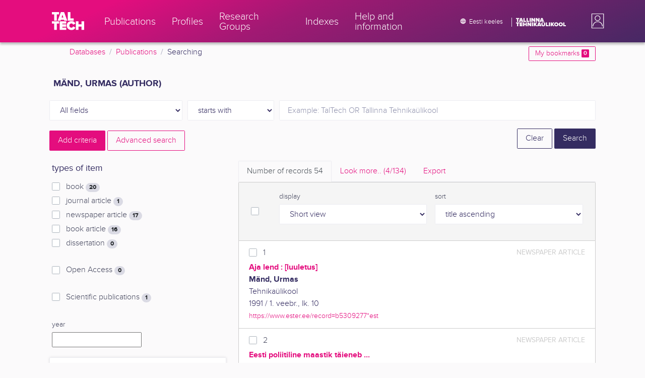

--- FILE ---
content_type: text/html; charset=utf-8
request_url: https://ws.lib.ttu.ee/publikatsioonid/en/Publ/Search/Index?RegisterId=2006
body_size: 19969
content:
<!DOCTYPE html>
<html lang="en">

<head>
    <meta charset="utf-8" />
    <link rel="shortcut icon" href="/publikatsioonid/Content/Images/favicon.ico" />
    <meta name="viewport" content="width=device-width, initial-scale=1.0" />
    <title>Searching - TalTech Research Portal</title>
    <link href="/publikatsioonid/Content/Css/taltech.min.css" rel="stylesheet" />
    <link href="/publikatsioonid/Content/css/css-bundle?v=v56d3YphUyD-OcndAzW0ELvXks37NTcPHfd1kaAQWbk1" rel="stylesheet"/>

    <link href="/publikatsioonid/Content/Plugins/colorbox/colorbox.css" rel="stylesheet" />



        <meta name="robots" content="noindex, follow" />


<!-- Google tag (gtag.js) --><script async src="https://www.googletagmanager.com/gtag/js?id=G-92G80HVD20"></script><script>window.dataLayer = window.dataLayer || [];function gtag(){dataLayer.push(arguments);}gtag('js', new Date());gtag('config', 'G-92G80HVD20');</script></head>
<body class="">
    <div id="wrap">
<header class="tt-mobile-header tt-header tt-header--mobile ">
    <div class="tt-mobile-header__inner">
        <button type="button" class="tt-mobile-header__toggle" id="mobile-header-nav-button">
            <span>Toggle navigation</span>
        </button>
        <div class="tt-mobile-header__brand">
            <a aria-current="page" class="tt-link tt-logo tt-logo--gradient tt-logo--md tt-link--active" target="_self" aria-label="TalTech" href="/publikatsioonid/">
                <span class="tt-link__content"><span class="tt-link__text"><svg xmlns="http://www.w3.org/2000/svg" viewBox="0 0 80 48" width="1em" height="1em"><defs><linearGradient id="logo_gradient" x1="33" y1="-5" x2="46" y2="53" gradientUnits="userSpaceOnUse"><stop offset="0" stop-color="#d263cc"></stop><stop offset="0.08" stop-color="#d051b7"></stop><stop offset="0.23" stop-color="#cd3596"></stop><stop offset="0.31" stop-color="#cc2a89"></stop><stop offset="0.49" stop-color="#cc2a89"></stop><stop offset="0.72" stop-color="#cc2a89"></stop><stop offset="0.85" stop-color="#bb398d"></stop><stop offset="0.87" stop-color="#b93b8d"></stop><stop offset="1" stop-color="#9d5c96"></stop></linearGradient></defs><path id="tt-logo-svg" fill="url(#logo_gradient)" d="M5.74 23.13V7.29H0V1.61h17.93v5.68h-5.71v15.84zm25.06 0l-.8-2.51h-7.7l-.77 2.51h-7.31l7.89-21.52h8.15l7.89 21.52zM26.18 8l-2.11 6.94h4.23zm13.14 15.13V1.61h6.48v15.84h8.11v5.68zM5.74 46V30.16H0v-5.68h17.93v5.68h-5.71V46zm13.67 0V24.48h16.24v5.68h-9.76v2.13h9.53V38h-9.53v2.35h9.76V46zm17.34-10.74c0-6.65 5.07-11.14 11.77-11.14a10 10 0 019.72 6.27L52.66 33a4.54 4.54 0 00-4.14-3.13 5.14 5.14 0 00-5.2 5.39 5.14 5.14 0 005.2 5.39 4.55 4.55 0 004.14-3.13l5.58 2.58a10.09 10.09 0 01-9.72 6.29c-6.7 0-11.77-4.52-11.77-11.13zM73.52 46v-8.22h-7.67V46h-6.48V24.48h6.48v7.62h7.67v-7.62H80V46z"></path></svg></span></span>
            </a>
        </div>
        <div>
            <div class="tt-search" style="width: 2rem">
                
                
            </div>
        </div>
    </div>
    <div role="dialog" class="tt-mobile-header__nav" id="mobile-header-nav">
        <div class="tt-mobile-dropdown">
            <ul class="tt-mobile-dropdown__nav">
                <li>
                    <a class="tt-link tt-link--styled tt-mobile-dropdown__link" label="Publications" target="_self" href="/publikatsioonid/en/Publ/Search/Index">
                        <span class="tt-link__content"><span class="tt-link__text">Publications</span></span>
                    </a>
                </li>
                <li>
                    <a class="tt-link tt-link--styled tt-mobile-dropdown__link" label="Profiles" target="_self" href="/publikatsioonid/en/ISIK?ItemTypes=8">
                        <span class="tt-link__content"><span class="tt-link__text">Profiles</span></span>
                    </a>
                </li>
                <li>
                    <a class="tt-link tt-link--styled tt-mobile-dropdown__link" label="Research Groups" target="_self" href="/publikatsioonid/en/ISIK?ItemTypes=9">
                        <span class="tt-link__content"><span class="tt-link__text">Research Groups</span></span>
                    </a>
                </li>
                <li>
                    <a class="tt-link tt-link--styled tt-mobile-dropdown__link" label="Indexes" target="_self" href="/publikatsioonid/en/Publ/Register">
                        <span class="tt-link__content"><span class="tt-link__text">Indexes</span></span>
                    </a>
                </li>
                <li>
                    <a class="tt-link tt-link--styled tt-mobile-dropdown__link" label="Help and information" target="_self" href="/publikatsioonid/en/Publ/home/Faq">
                        <span class="tt-link__content"><span class="tt-link__text">Help and information</span></span>
                    </a>
                </li>
                <li>

                            <a href="/publikatsioonid/et/Publ/Search/Index?RegisterId=2006" class="tt-btn tt-profile__link btn btn-link">
                                <span class="tt-icon tt-icon--padding-right tt-icon--padding-md">
                                    <svg width="1em" height="1em" viewBox="0 0 24 24" xmlns="http://www.w3.org/2000/svg" class="tt-icon__svg">
                                        <path d="M12.004 4C16.424 4 20 7.58 20 12s-3.576 8-7.996 8a8.001 8.001 0 110-16zM12 5.628A11.079 11.079 0 0010.472 8.8h3.056A11.079 11.079 0 0012 5.628zm6.192 7.972A6.403 6.403 0 0018.4 12c0-.552-.076-1.088-.208-1.6h-2.7c.064.524.108 1.056.108 1.6s-.044 1.076-.112 1.6h2.704zm-.652 1.6h-2.36c-.26 1-.624 1.96-1.104 2.852A6.413 6.413 0 0017.54 15.2zm-2.36-6.4h2.36a6.413 6.413 0 00-3.464-2.852c.48.892.844 1.852 1.104 2.852zM12 18.372a11.293 11.293 0 001.528-3.172h-3.056A11.293 11.293 0 0012 18.372zM10.128 13.6h3.744c.076-.524.128-1.056.128-1.6s-.052-1.076-.128-1.6h-3.744A11.116 11.116 0 0010 12c0 .544.052 1.076.128 1.6zM6.464 8.8h2.36c.26-1 .624-1.96 1.104-2.848A6.406 6.406 0 006.464 8.8zm3.46 9.248A12.782 12.782 0 018.82 15.2H6.46a6.435 6.435 0 003.464 2.848zM8.512 13.6A13.153 13.153 0 018.4 12c0-.544.044-1.076.112-1.6h-2.7A6.404 6.404 0 005.6 12c0 .552.076 1.088.212 1.6h2.7z"></path>
                                    </svg>
                                </span>
                                <span class="btn__content">
                                    <span class="btn__text">Eesti keeles</span>
                                </span>
                            </a>
                </li>
            </ul>
            <div class="tt-profile tt-profile--open">
                <div class="tt-profile__nav">
                        <div class="tt-profile__actions">
                            <a href="/publikatsioonid/Intranet/Authenticate" class="tt-btn tt-profile__link btn btn-link">
                                <span class="tt-icon tt-icon--padding-right tt-icon--padding-md">
                                    <svg width="1em" height="1em" viewBox="0 0 24 24" xmlns="http://www.w3.org/2000/svg" class="tt-icon__svg"><path d="M14.905 15.889v1.555c0 .413-.16.809-.447 1.1a1.508 1.508 0 01-1.077.456H6.524c-.404 0-.792-.164-1.078-.456a1.572 1.572 0 01-.446-1.1V6.556c0-.413.16-.809.446-1.1A1.508 1.508 0 016.524 5h6.857c.404 0 .792.164 1.077.456.286.291.447.687.447 1.1V8.11H13.38V6.556H6.524v10.888h6.857V15.89h1.524zm1.905-8.167l-1.078 1.1 2.351 2.4h-7.75v1.556h7.75l-2.35 2.4 1.076 1.1L21 12l-4.19-4.278z"></path></svg>
                                </span><span class="btn__content"><span class="btn__text">Intranet</span></span>
                            </a>
                        </div>
                </div>
            </div>
        </div>
    </div>
</header>


<header class="tt-desktop-header tt-header tt-header--desktop">
    <nav class="tt-level2">
        <div class="tt-level2__inner">
            <div class="tt-level2__brand">
                <a aria-current="page" class="tt-link tt-logo tt-logo--white tt-logo--sm" target="_self" aria-label="TalTech" href="/publikatsioonid">
                    <span class="tt-link__content"><span class="tt-link__text"><svg xmlns="http://www.w3.org/2000/svg" viewBox="0 0 80 48" width="1em" height="1em"><defs><linearGradient id="logo_gradient" x1="33" y1="-5" x2="46" y2="53" gradientUnits="userSpaceOnUse"><stop offset="0" stop-color="#d263cc"></stop><stop offset="0.08" stop-color="#d051b7"></stop><stop offset="0.23" stop-color="#cd3596"></stop><stop offset="0.31" stop-color="#cc2a89"></stop><stop offset="0.49" stop-color="#cc2a89"></stop><stop offset="0.72" stop-color="#cc2a89"></stop><stop offset="0.85" stop-color="#bb398d"></stop><stop offset="0.87" stop-color="#b93b8d"></stop><stop offset="1" stop-color="#9d5c96"></stop></linearGradient></defs><path id="tt-logo-svg" fill="url(#logo_gradient)" d="M5.74 23.13V7.29H0V1.61h17.93v5.68h-5.71v15.84zm25.06 0l-.8-2.51h-7.7l-.77 2.51h-7.31l7.89-21.52h8.15l7.89 21.52zM26.18 8l-2.11 6.94h4.23zm13.14 15.13V1.61h6.48v15.84h8.11v5.68zM5.74 46V30.16H0v-5.68h17.93v5.68h-5.71V46zm13.67 0V24.48h16.24v5.68h-9.76v2.13h9.53V38h-9.53v2.35h9.76V46zm17.34-10.74c0-6.65 5.07-11.14 11.77-11.14a10 10 0 019.72 6.27L52.66 33a4.54 4.54 0 00-4.14-3.13 5.14 5.14 0 00-5.2 5.39 5.14 5.14 0 005.2 5.39 4.55 4.55 0 004.14-3.13l5.58 2.58a10.09 10.09 0 01-9.72 6.29c-6.7 0-11.77-4.52-11.77-11.13zM73.52 46v-8.22h-7.67V46h-6.48V24.48h6.48v7.62h7.67v-7.62H80V46z"></path></svg></span></span>
                </a>
            </div>
            <div class="tt-level2__nav">
                    <div class="tt-level2__item">
                        <a class="tt-link tt-link--styled tt-level2__link" label="Publications" target="_self" href="/publikatsioonid/en/Publ/Search/Index">
                            <span class="tt-link__content"><span class="tt-link__text">Publications</span></span>
                        </a>
                    </div>
                    <div class="tt-level2__item">
                        <a class="tt-link tt-link--styled tt-level2__link" label="Profiles" target="_self" href="/publikatsioonid/en/ISIK?ItemTypes=8">
                            <span class="tt-link__content"><span class="tt-link__text">Profiles</span></span>
                        </a>
                    </div>
                    <div class="tt-level2__item">
                        <a class="tt-link tt-link--styled tt-level2__link" label="Research Groups" target="_self" href="/publikatsioonid/en/ISIK?ItemTypes=9">
                            <span class="tt-link__content"><span class="tt-link__text">Research Groups</span></span>
                        </a>
                    </div>
                    <div class="tt-level2__item">
                        <a class="tt-link tt-link--styled tt-level2__link" label="Indexes" target="_self" href="/publikatsioonid/en/Publ/Register">
                            <span class="tt-link__content"><span class="tt-link__text">Indexes</span></span>
                        </a>
                    </div>
                    <div class="tt-level2__item">
                        <a class="tt-link tt-link--styled tt-level2__link" label="Help and information" target="_self" href="/publikatsioonid/en/Publ/Home/Faq">
                            <span class="tt-link__content"><span class="tt-link__text">Help and information</span></span>
                        </a>
                    </div>
            </div>
            <div class="tt-level2__brand-long">
                <div class="language-selection">

                            <a href="/publikatsioonid/et/Publ/Search/Index?RegisterId=2006" rel="alternate" hreflang="et" class="tt-btn tt-profile__link btn btn-link text-white">
                                <span class="tt-icon tt-icon--padding-right tt-icon--padding-md">
                                    <svg width="1em" height="1em" viewBox="0 0 24 24" xmlns="http://www.w3.org/2000/svg" class="tt-icon__svg"><path d="M12.004 4C16.424 4 20 7.58 20 12s-3.576 8-7.996 8a8.001 8.001 0 110-16zM12 5.628A11.079 11.079 0 0010.472 8.8h3.056A11.079 11.079 0 0012 5.628zm6.192 7.972A6.403 6.403 0 0018.4 12c0-.552-.076-1.088-.208-1.6h-2.7c.064.524.108 1.056.108 1.6s-.044 1.076-.112 1.6h2.704zm-.652 1.6h-2.36c-.26 1-.624 1.96-1.104 2.852A6.413 6.413 0 0017.54 15.2zm-2.36-6.4h2.36a6.413 6.413 0 00-3.464-2.852c.48.892.844 1.852 1.104 2.852zM12 18.372a11.293 11.293 0 001.528-3.172h-3.056A11.293 11.293 0 0012 18.372zM10.128 13.6h3.744c.076-.524.128-1.056.128-1.6s-.052-1.076-.128-1.6h-3.744A11.116 11.116 0 0010 12c0 .544.052 1.076.128 1.6zM6.464 8.8h2.36c.26-1 .624-1.96 1.104-2.848A6.406 6.406 0 006.464 8.8zm3.46 9.248A12.782 12.782 0 018.82 15.2H6.46a6.435 6.435 0 003.464 2.848zM8.512 13.6A13.153 13.153 0 018.4 12c0-.544.044-1.076.112-1.6h-2.7A6.404 6.404 0 005.6 12c0 .552.076 1.088.212 1.6h2.7z"></path></svg>
                                </span><span class="btn__content"><span class="btn__text text-nowrap">Eesti keeles</span></span>
                            </a>
                </div>
                <div class="d-none d-lg-inline-block">
                    <svg viewBox="0 0 108 18" xmlns="http://www.w3.org/2000/svg" width="6.75em" height="1.125em"><path d="M2.244 8.325v-6.13H0V0h7.012v2.195H4.78v6.13H2.244zm10.502 0l-.301-.975H9.432l-.3.975H6.25L9.336 0h3.202l3.086 8.325h-2.878zM10.94 2.469l-.842 2.692h1.655l-.813-2.692zm5.13 5.856V0h2.533v6.13h3.173v2.195H16.07zm6.72 0V0h2.536v6.13h3.173v2.195H22.79zM32.047 0h-2.533v8.325h2.533V0zm6.976 8.325l-3.086-4.218v4.218h-2.533V0h2.607l2.91 3.944V0h2.536v8.325h-2.434zm9.407 0l-3.086-4.218v4.218h-2.532V0h2.609l2.91 3.944V0h2.533v8.325h-2.433zm9.071-.975h-3.013l-.3.975h-2.883L54.392 0h3.202l2.73 7.366-2.823-.016zm-1.505-4.881l-.83 2.692h1.656l-.826-2.692zM2.244 17.85v-6.13H0V9.525h7.012v2.195H4.78v6.13H2.245zm5.671 0V9.525h6.349v2.195h-3.817v.826h3.727v2.195h-3.727v.91h3.817v2.199h-6.35zm13.009 0v-3.183h-3v3.183H15.39V9.525h2.533v2.947h3V9.525h2.533v8.325h-2.533zm9.506 0l-3.087-4.218v4.218h-2.532V9.525h2.61l2.91 3.945V9.525h2.532v8.325H30.43zm6.32-8.324h-2.533v8.324h2.533V9.526zm6.238 8.324l-1.883-2.934-.464.624v2.31h-2.533V9.525h2.533v3.12l2.196-3.12h3.1l-3.164 3.868 3.301 4.457h-3.086z" fill="#FBFAFB"></path><path d="M52.106 17.85l-.301-.975h-3.01l-.3.975h-2.882l3.083-8.325h3.202l3.083 8.325h-2.875zM50.3 11.994l-.82 2.686h1.659l-.839-2.686zm4.623 2.434v-3.97h2.562v3.884c0 .8.525 1.434 1.565 1.434s1.556-.637 1.556-1.434v-3.884h2.562v3.957c0 2.074-1.303 3.584-4.127 3.584s-4.118-1.51-4.118-3.571zm2.82-4.46a1.121 1.121 0 01-1.032-.687 1.106 1.106 0 01.244-1.212 1.12 1.12 0 011.824 1.217 1.1 1.1 0 01-1.035.682zm2.71 0a1.122 1.122 0 01-1.024-.696 1.106 1.106 0 01.252-1.208 1.12 1.12 0 011.817 1.224 1.1 1.1 0 01-.613.602 1.113 1.113 0 01-.432.078zm4.095 7.882V9.525h2.536v6.127h3.173v2.198h-5.709zm9.257-8.324h-2.533v8.324h2.533V9.526zm6.236 8.324l-1.883-2.934-.464.624v2.31h-2.533V9.525h2.533v3.12l2.193-3.12h3.1l-3.16 3.868 3.297 4.457h-3.083z" fill="#FBFAFB"></path><path d="M82.626 13.693c0-2.549 1.995-4.304 4.579-4.304 2.583 0 4.578 1.746 4.578 4.304S89.788 18 87.205 18c-2.584 0-4.579-1.749-4.579-4.307zm6.586 0c0-1.16-.79-2.083-2.007-2.083s-2.008.923-2.008 2.083.79 2.084 2.008 2.084c1.216 0 2.007-.924 2.007-2.084zm3.022 0c0-2.549 1.995-4.304 4.579-4.304 2.583 0 4.579 1.746 4.579 4.304S99.396 18 96.812 18c-2.583 0-4.578-1.749-4.578-4.307zm6.583 0c0-1.16-.788-2.083-2.005-2.083-1.216 0-2.007.923-2.007 2.083s.79 2.084 2.007 2.084 2.005-.924 2.005-2.084zm3.473 4.157V9.525h2.535v6.127h3.173v2.198h-5.708z" fill="#FBFAFB"></path></svg>
                </div>
            </div>
            <div class="tt-profile">

    <div role="button" tabindex="0" class="tt-profile__user" aria-haspopup="true" aria-expanded="false" id="intranet-menu-link" data-toggle="collapse" href="#intranet-menu">
        <div class="tt-profile__names d-md-none d-lg-block">
            <p class="tt-profile__first-name"></p>
            <p class="tt-profile__last-name"></p>
        </div>
        <div class="tt-profile__avatar"><img alt="" role="presentation" src="/publikatsioonid/Content/css/avatar_placeholder.svg" class="tt-profile__img"></div>
    </div>
    <div class="tt-profile__nav collapse collapsed" id="intranet-menu">
        <div class="tt-profile__actions">
            <a href="/publikatsioonid/Intranet/Authenticate" class="tt-btn tt-profile__link btn btn-link">
                <span class="tt-icon tt-icon--padding-right tt-icon--padding-md">
                    <svg width="1em" height="1em" viewBox="0 0 24 24" xmlns="http://www.w3.org/2000/svg" class="tt-icon__svg"><path d="M14.905 15.889v1.555c0 .413-.16.809-.447 1.1a1.508 1.508 0 01-1.077.456H6.524c-.404 0-.792-.164-1.078-.456a1.572 1.572 0 01-.446-1.1V6.556c0-.413.16-.809.446-1.1A1.508 1.508 0 016.524 5h6.857c.404 0 .792.164 1.077.456.286.291.447.687.447 1.1V8.11H13.38V6.556H6.524v10.888h6.857V15.89h1.524zm1.905-8.167l-1.078 1.1 2.351 2.4h-7.75v1.556h7.75l-2.35 2.4 1.076 1.1L21 12l-4.19-4.278z"></path></svg>
                </span>
                <span class="btn__content">
                    <span class="btn__text">Intranet</span>
                </span>
            </a>
        </div>
    </div>

            </div>
        </div>
    </nav>
        <div class="container">
            <div class="row">
                <div class="col">
                    <div class="row breadcrumb-bar">
                        <div class="breadcrumb col">
                                    <div class="breadcrumb-item"><a href="/publikatsioonid/en/Publ">Databases</a></div>
                                    <div class="breadcrumb-item"><a href="/publikatsioonid/en/Publ/Search/Index">Publications</a></div>
                                    <div class="breadcrumb-item">Searching</div>
                        </div>
                    </div>
                </div>
                <div class="col-2 text-right">
                    <div class="mt-2">
                        <a class="btn btn-sm btn-outline-secondary"
                           href="/publikatsioonid/en/Publ/Search/Index?BookmarkLimit=True">
                            My bookmarks
                            <span class="badge badge-secondary" id="bookmark-count">0</span>
                        </a>
                    </div>
                </div>
            </div>

        </div>
</header>

        <main role="main">
            

<div class="container">

    <form id="search-form" data-stats-url="/publikatsioonid/en/Publ/Search/Statistics">
    <div class="p-2 list-heading">
        <h3>Mänd, Urmas (author)</h3>
        <input data-val="true" data-val-number="The field RegisterId must be a number." id="RegisterId" name="RegisterId" type="hidden" value="2006" />
    </div>



<input type="hidden" id="autocomplete-url" value="/publikatsioonid/en/Publ/Search/Autocomplete" />
    <div class="form-row  ">
        <div class="form-group  col-sm-3 col-12 js-field-filter">
            <select class="form-control  js-field" name="Field">
                <option value="00">All fields</option>
                    <option value="S11" >Source search</option>
                    <option value="S1" >Author search</option>
                    <option value="S3" >Subject term search</option>
                    <option value="S2" >Title search</option>
                            </select>
        </div>



        <div class="form-group col-sm-2 d-none d-sm-block">
            <select class="form-control" name="Match">
                    <option value="0" selected>starts with</option>
                    <option value="1" >containes</option>
                    <option value="3" >exact match</option>
            </select>
        </div>
        <div class="form-group col-sm-7 col-12">
            <div class="input-group">
                <input type="search" name="Query" placeholder="Example: TalTech OR Tallinna Tehnika&#252;likool" class="form-control js-typeahead" data-provide="typeahead" autocomplete="off" />
            </div>

        </div>
    </div>
    <div class="form-row   js-search collapse">
        <div class="form-group  col-sm-3 col-12 js-field-filter">
            <select class="form-control  js-field" name="Field">
                <option value="00">All fields</option>
                    <option value="S11" >Source search</option>
                    <option value="S1" >Author search</option>
                    <option value="S3" >Subject term search</option>
                    <option value="S2" >Title search</option>
                            </select>
        </div>



        <div class="form-group col-sm-2 d-none d-sm-block">
            <select class="form-control" name="Match">
                    <option value="0" selected>starts with</option>
                    <option value="1" >containes</option>
                    <option value="3" >exact match</option>
            </select>
        </div>
        <div class="form-group col-sm-7 col-12">
            <div class="input-group">
                <input type="search" name="Query" placeholder="Example: TalTech OR Tallinna Tehnika&#252;likool" class="form-control js-typeahead" data-provide="typeahead" autocomplete="off" />
                    <div class="input-group-append">
                        <span class="btn btn-secondary js-search-remove">
                            &#8212;
                        </span>
                    </div>
            </div>

        </div>
    </div>
    <div class="form-row   js-search collapse">
        <div class="form-group  col-sm-3 col-12 js-field-filter">
            <select class="form-control  js-field" name="Field">
                <option value="00">All fields</option>
                    <option value="S11" >Source search</option>
                    <option value="S1" >Author search</option>
                    <option value="S3" >Subject term search</option>
                    <option value="S2" >Title search</option>
                            </select>
        </div>



        <div class="form-group col-sm-2 d-none d-sm-block">
            <select class="form-control" name="Match">
                    <option value="0" selected>starts with</option>
                    <option value="1" >containes</option>
                    <option value="3" >exact match</option>
            </select>
        </div>
        <div class="form-group col-sm-7 col-12">
            <div class="input-group">
                <input type="search" name="Query" placeholder="Example: TalTech OR Tallinna Tehnika&#252;likool" class="form-control js-typeahead" data-provide="typeahead" autocomplete="off" />
                    <div class="input-group-append">
                        <span class="btn btn-secondary js-search-remove">
                            &#8212;
                        </span>
                    </div>
            </div>

        </div>
    </div>
    <div class="form-row   js-search collapse">
        <div class="form-group  col-sm-3 col-12 js-field-filter">
            <select class="form-control  js-field" name="Field">
                <option value="00">All fields</option>
                    <option value="S11" >Source search</option>
                    <option value="S1" >Author search</option>
                    <option value="S3" >Subject term search</option>
                    <option value="S2" >Title search</option>
                            </select>
        </div>



        <div class="form-group col-sm-2 d-none d-sm-block">
            <select class="form-control" name="Match">
                    <option value="0" selected>starts with</option>
                    <option value="1" >containes</option>
                    <option value="3" >exact match</option>
            </select>
        </div>
        <div class="form-group col-sm-7 col-12">
            <div class="input-group">
                <input type="search" name="Query" placeholder="Example: TalTech OR Tallinna Tehnika&#252;likool" class="form-control js-typeahead" data-provide="typeahead" autocomplete="off" />
                    <div class="input-group-append">
                        <span class="btn btn-secondary js-search-remove">
                            &#8212;
                        </span>
                    </div>
            </div>

        </div>
    </div>
    <div class="form-row   js-search collapse">
        <div class="form-group  col-sm-3 col-12 js-field-filter">
            <select class="form-control  js-field" name="Field">
                <option value="00">All fields</option>
                    <option value="S11" >Source search</option>
                    <option value="S1" >Author search</option>
                    <option value="S3" >Subject term search</option>
                    <option value="S2" >Title search</option>
                            </select>
        </div>



        <div class="form-group col-sm-2 d-none d-sm-block">
            <select class="form-control" name="Match">
                    <option value="0" selected>starts with</option>
                    <option value="1" >containes</option>
                    <option value="3" >exact match</option>
            </select>
        </div>
        <div class="form-group col-sm-7 col-12">
            <div class="input-group">
                <input type="search" name="Query" placeholder="Example: TalTech OR Tallinna Tehnika&#252;likool" class="form-control js-typeahead" data-provide="typeahead" autocomplete="off" />
                    <div class="input-group-append">
                        <span class="btn btn-secondary js-search-remove">
                            &#8212;
                        </span>
                    </div>
            </div>

        </div>
    </div>
<div class="form-row">
    <div class="form-group col-8">
        <span class="btn btn-secondary" id="js-search-expand">Add criteria</span>
            <a href="/publikatsioonid/en/Publ/Search/Advanced?RegisterId=2006">
                <span class="btn btn-outline-secondary my-1" id="js-search-expand">Advanced search</span>
            </a>
        <a href="#" class="d-inline d-md-none js-search-helpers-btn">
            <span class="btn btn-outline-secondary my-1">filter</span>
        </a>
    </div>
    <div class="form-group col-4 text-right">
        <span class="d-none d-sm-inline">
            <a href="/publikatsioonid/en/Publ/Search/Index" class="btn btn-outline-primary">Clear</a>
        </span>
        <input type="submit" class="btn btn-primary" value="Search" />
    </div>
</div>
        <div class="row">
            <div class="col-md-4 col-12 d-none d-md-block" id="search-helpers">
                <div class="text-right">
                    <button type="button" class="close d-block d-md-none js-search-helpers-btn" data-dismiss="modal" aria-label="Close">
                        <span aria-hidden="true">×</span>
                    </button>
                </div>


                <div class="filter form-group">
                    <h5>types of item</h5>
                        <div class="custom-checkbox custom-control">
                            <input class="custom-control-input" type="checkbox" value="1" id="ItemTypes_0" name="ItemTypes">
                            <label class="custom-control-label" for="ItemTypes_0">
                                book <span class="badge badge-pill badge-light" id="itemtype-stats-1">..</span>
                            </label>
                        </div>
                        <div class="custom-checkbox custom-control">
                            <input class="custom-control-input" type="checkbox" value="2" id="ItemTypes_1" name="ItemTypes">
                            <label class="custom-control-label" for="ItemTypes_1">
                                journal article <span class="badge badge-pill badge-light" id="itemtype-stats-2">..</span>
                            </label>
                        </div>
                        <div class="custom-checkbox custom-control">
                            <input class="custom-control-input" type="checkbox" value="3" id="ItemTypes_2" name="ItemTypes">
                            <label class="custom-control-label" for="ItemTypes_2">
                                newspaper article <span class="badge badge-pill badge-light" id="itemtype-stats-3">..</span>
                            </label>
                        </div>
                        <div class="custom-checkbox custom-control">
                            <input class="custom-control-input" type="checkbox" value="4" id="ItemTypes_3" name="ItemTypes">
                            <label class="custom-control-label" for="ItemTypes_3">
                                book article <span class="badge badge-pill badge-light" id="itemtype-stats-4">..</span>
                            </label>
                        </div>
                        <div class="custom-checkbox custom-control">
                            <input class="custom-control-input" type="checkbox" value="5" id="ItemTypes_4" name="ItemTypes">
                            <label class="custom-control-label" for="ItemTypes_4">
                                dissertation <span class="badge badge-pill badge-light" id="itemtype-stats-5">..</span>
                            </label>
                        </div>

                </div>



                <div class="filter form-group">
                    <div class="custom-checkbox custom-control">
                        <input class="custom-control-input js-delegate" type="checkbox" value="true" id="OpenAccessOnly" name="OpenAccessOnly" data-reference="#OpenAccessOnly_">
                        <label class="custom-control-label" for="OpenAccessOnly">
                            Open Access <span class="badge badge-pill badge-light" id="openaccess-stats">..</span>
                        </label>
                    </div>
                </div>

                <div class="filter form-group">
                    <div class="custom-checkbox custom-control">
                        <input class="custom-control-input" type="checkbox" value="true" id="ScientificPublication" name="ScientificPublication">
                        <label class="custom-control-label" for="ScientificPublication">
                            Scientific publications <span class="badge badge-pill badge-light" id="scientificpublication-stats">..</span>
                        </label>
                    </div>
                </div>

                <div class="filter form-group">
                    <div>
                        <label for="Year">
                            year
                        </label>
                        <br />
                        <input type="text" name="Year" id="Year" data-toggle="tooltip" data-html="true" data-placement="top" title="&lt;ul&gt;
	&lt;li&gt;
		List: &#39;2000,2005&#39;&lt;/li&gt;
	&lt;li&gt;
		Range: &#39;2000-2002&#39;&lt;/li&gt;
	&lt;li&gt;
		From: &#39;2000-&#39;&lt;/li&gt;
	&lt;li&gt;
		To: &#39;-2000&#39;&lt;/li&gt;
&lt;/ul&gt;
E.g. &#39;2002,2005,2010-2012&#39;" />

                    </div>
                </div>
                <div>
<div class="filter form-group card">
    <div class="card-body js-filter">
        <div class="card-title">
            <div class="row">
                <div class="col">
                    <a class="collapsed" data-toggle="collapse" href="#quick-filter-6">
                        year of publication
                        <span class="tt-icon">
                            <svg width="1em" height="1em" viewBox="0 0 24 24" xmlns="http://www.w3.org/2000/svg" class="tt-icon__svg">
                                <path fill-rule="evenodd" clip-rule="evenodd" d="M12 14.42l6.414-6.159a.941.941 0 011.326.024.92.92 0 01-.024 1.306L12 17 4.284 9.591a.92.92 0 01-.024-1.306.941.941 0 011.326-.024L12 14.421z"></path>
                            </svg>
                        </span>
                    </a>
                </div>

            </div>
        </div>
        <div class="js-quickregister collapse js-quickregister-show" id="quick-filter-6" data-url="/publikatsioonid/en/Publ/Search/GetRelatedRegister/6?RegisterId=2006">
                <div id="quick-filter-load-6">
                    <div class="Loading"></div>
                    Loading..
                </div>
        </div>
    </div>
</div><div class="filter form-group card">
    <div class="card-body js-filter">
        <div class="card-title">
            <div class="row">
                <div class="col">
                    <a class="collapsed" data-toggle="collapse" href="#quick-filter-1">
                        author
                        <span class="tt-icon">
                            <svg width="1em" height="1em" viewBox="0 0 24 24" xmlns="http://www.w3.org/2000/svg" class="tt-icon__svg">
                                <path fill-rule="evenodd" clip-rule="evenodd" d="M12 14.42l6.414-6.159a.941.941 0 011.326.024.92.92 0 01-.024 1.306L12 17 4.284 9.591a.92.92 0 01-.024-1.306.941.941 0 011.326-.024L12 14.421z"></path>
                            </svg>
                        </span>
                    </a>
                </div>

            </div>
        </div>
        <div class="js-quickregister collapse js-quickregister-show" id="quick-filter-1" data-url="/publikatsioonid/en/Publ/Search/GetRelatedRegister/1?RegisterId=2006">
                <div id="quick-filter-load-1">
                    <div class="Loading"></div>
                    Loading..
                </div>
        </div>
    </div>
</div><div class="filter form-group card">
    <div class="card-body js-filter">
        <div class="card-title">
            <div class="row">
                <div class="col">
                    <a class="collapsed" data-toggle="collapse" href="#quick-filter-15">
                        TalTech department
                        <span class="tt-icon">
                            <svg width="1em" height="1em" viewBox="0 0 24 24" xmlns="http://www.w3.org/2000/svg" class="tt-icon__svg">
                                <path fill-rule="evenodd" clip-rule="evenodd" d="M12 14.42l6.414-6.159a.941.941 0 011.326.024.92.92 0 01-.024 1.306L12 17 4.284 9.591a.92.92 0 01-.024-1.306.941.941 0 011.326-.024L12 14.421z"></path>
                            </svg>
                        </span>
                    </a>
                </div>

            </div>
        </div>
        <div class="js-quickregister collapse js-quickregister-show" id="quick-filter-15" data-url="/publikatsioonid/en/Publ/Search/GetRelatedRegister/15?RegisterId=2006">
                <div id="quick-filter-load-15">
                    <div class="Loading"></div>
                    Loading..
                </div>
        </div>
    </div>
</div><div class="filter form-group card">
    <div class="card-body js-filter">
        <div class="card-title">
            <div class="row">
                <div class="col">
                    <a class="collapsed" data-toggle="collapse" href="#quick-filter-11">
                        subject term
                        <span class="tt-icon">
                            <svg width="1em" height="1em" viewBox="0 0 24 24" xmlns="http://www.w3.org/2000/svg" class="tt-icon__svg">
                                <path fill-rule="evenodd" clip-rule="evenodd" d="M12 14.42l6.414-6.159a.941.941 0 011.326.024.92.92 0 01-.024 1.306L12 17 4.284 9.591a.92.92 0 01-.024-1.306.941.941 0 011.326-.024L12 14.421z"></path>
                            </svg>
                        </span>
                    </a>
                </div>

            </div>
        </div>
        <div class="js-quickregister collapse js-quickregister-show" id="quick-filter-11" data-url="/publikatsioonid/en/Publ/Search/GetRelatedRegister/11?RegisterId=2006">
                <div id="quick-filter-load-11">
                    <div class="Loading"></div>
                    Loading..
                </div>
        </div>
    </div>
</div><div class="filter form-group card">
    <div class="card-body js-filter">
        <div class="card-title">
            <div class="row">
                <div class="col">
                    <a class="collapsed" data-toggle="collapse" href="#quick-filter-12">
                        series
                        <span class="tt-icon">
                            <svg width="1em" height="1em" viewBox="0 0 24 24" xmlns="http://www.w3.org/2000/svg" class="tt-icon__svg">
                                <path fill-rule="evenodd" clip-rule="evenodd" d="M12 14.42l6.414-6.159a.941.941 0 011.326.024.92.92 0 01-.024 1.306L12 17 4.284 9.591a.92.92 0 01-.024-1.306.941.941 0 011.326-.024L12 14.421z"></path>
                            </svg>
                        </span>
                    </a>
                </div>

            </div>
        </div>
        <div class="js-quickregister collapse " id="quick-filter-12" data-url="/publikatsioonid/en/Publ/Search/GetRelatedRegister/12?RegisterId=2006">
                <div id="quick-filter-load-12">
                    <div class="Loading"></div>
                    Loading..
                </div>
        </div>
    </div>
</div><div class="filter form-group card">
    <div class="card-body js-filter">
        <div class="card-title">
            <div class="row">
                <div class="col">
                    <a class="collapsed" data-toggle="collapse" href="#quick-filter-13">
                        name of the person
                        <span class="tt-icon">
                            <svg width="1em" height="1em" viewBox="0 0 24 24" xmlns="http://www.w3.org/2000/svg" class="tt-icon__svg">
                                <path fill-rule="evenodd" clip-rule="evenodd" d="M12 14.42l6.414-6.159a.941.941 0 011.326.024.92.92 0 01-.024 1.306L12 17 4.284 9.591a.92.92 0 01-.024-1.306.941.941 0 011.326-.024L12 14.421z"></path>
                            </svg>
                        </span>
                    </a>
                </div>

            </div>
        </div>
        <div class="js-quickregister collapse " id="quick-filter-13" data-url="/publikatsioonid/en/Publ/Search/GetRelatedRegister/13?RegisterId=2006">
                <div id="quick-filter-load-13">
                    <div class="Loading"></div>
                    Loading..
                </div>
        </div>
    </div>
</div><div class="filter form-group card">
    <div class="card-body js-filter">
        <div class="card-title">
            <div class="row">
                <div class="col">
                    <a class="collapsed" data-toggle="collapse" href="#quick-filter-16">
                        keyword
                        <span class="tt-icon">
                            <svg width="1em" height="1em" viewBox="0 0 24 24" xmlns="http://www.w3.org/2000/svg" class="tt-icon__svg">
                                <path fill-rule="evenodd" clip-rule="evenodd" d="M12 14.42l6.414-6.159a.941.941 0 011.326.024.92.92 0 01-.024 1.306L12 17 4.284 9.591a.92.92 0 01-.024-1.306.941.941 0 011.326-.024L12 14.421z"></path>
                            </svg>
                        </span>
                    </a>
                </div>

            </div>
        </div>
        <div class="js-quickregister collapse " id="quick-filter-16" data-url="/publikatsioonid/en/Publ/Search/GetRelatedRegister/16?RegisterId=2006">
                <div id="quick-filter-load-16">
                    <div class="Loading"></div>
                    Loading..
                </div>
        </div>
    </div>
</div>                            <div class="form-group col-12 text-right">
                                <span class="d-none d-sm-inline">
                                    <a href="/publikatsioonid/en/Publ/Search/Index" class="btn btn-outline-primary">Clear</a>
                                </span>
                                <input type="submit" class="btn btn-primary" value="Search" />
                            </div>

                </div>
            </div>
            <div class="col ">
<div>
    <ul class="nav nav-tabs ml-2">
        <li class="nav-item">
            <a class="nav-link active" id="records-tab" data-toggle="tab" href="#records" role="tab" aria-controls="home" aria-selected="true">
                Number of records
                <span class="d-block d-sm-inline">
                    54
                </span>
            </a>
        </li>
        <li class="nav-item">
            <a class="nav-link " id="registers-tab" data-toggle="tab" href="#registers" role="tab" aria-controls="home" aria-selected="true">
                Look more..
                    <span class="d-block d-sm-inline">
                        (4/134)
                    </span>
            </a>
        </li>
        <li class="nav-item">
            <a class="nav-link " id="export-tab" data-toggle="tab" href="#export" role="tab" aria-controls="home" aria-selected="true">Export</a>
        </li>

    </ul>
    <div class="tab-content" id="itemTabContent">
        <div class="tab-pane show" id="export" role="tabpanel" aria-labelledby="contact-tab">
            <ul class="list-group">
                <li class="list-group-item" style="background-color: #f5f5f5">
                    <div class="font-weight-bold">
                        export all inquiry results
                            <span>(54)</span>
                    </div>
                </li>
                <li class="list-group-item">
                    <div class="row">
                        <div class="col-4">
                            <a href="/publikatsioonid/en/Publ/Search/Download/TXT?RegisterId=2006" rel="nofollow" class="btn btn-outline-dark btn-block">Save TXT fail</a>
                        </div>
                        <div class="col-4">
                            
                        </div>
                        <div class="col-4">
                            <a href="/publikatsioonid/en/Publ/Search/Print?RegisterId=2006" class="btn btn-outline-dark btn-block" rel="nofollow">print</a>
                        </div>
                    </div>
                </li>

                    <li class="list-group-item" style="background-color: #f5f5f5">
                        Open for editing with marked entries <a class="btn btn-sm btn-outline-secondary" rel="nofollow" href="/publikatsioonid/en/Publ/Search/Index?BookmarkLimit=True">my bookmarks</a>
                    </li>

            </ul>
        </div>
        <div class="tab-pane show active" id="records" role="tabpanel" aria-labelledby="contact-tab">
            <ul class="list-group item-list">
                <li class="list-group-item" style="background-color: #f5f5f5">
                    <div class="row p-1">
                        <div class="col-md-1 form-group d-none d-md-block mt-auto mb-auto">
                            <div class="custom-control custom-checkbox">
                                <input type="checkbox" class="custom-control-input" id="bookmark-all" data-url="/publikatsioonid/en/Publ/Personal/AddRemove" />
                                <label for="bookmark-all" class="custom-control-label"></label>
                            </div>
                        </div>

                        <div class="col">
                            <div class="form-group">
                                <label for="Display" class="pr-1">display</label>
                                <select class="form-control mr-3" id="Display" name="ViewMode">
                                        <option value="2" >Bibliographic view</option>
                                        <option value="7" selected>Short view</option>
                                </select>
                            </div>
                        </div>
                        <div class="col">
                            <div class="form-group">
                                <label for="Sort" class="pr-1">sort</label>
                                <select class="form-control" id="Sort" name="Sort">
                                        <option value="1" >author ascending</option>
                                        <option value="-1" >author descending</option>
                                        <option value="6" >year of publication ascending</option>
                                        <option value="-6" >year of publication descending</option>
                                        <option value="2" selected>title ascending</option>
                                        <option value="-2" >title descending</option>
                                </select>
                            </div>
                        </div>
                    </div>
                </li>

                    <li class="list-group-item item-view-7">
                        <div class="row">
                            <div class="col-4 d-md-block d-none">
                                <div class="custom-control custom-checkbox">
                                    <input type="checkbox"
                                           id="bookmark_1"
                                           class="custom-control-input js-bookmark"
                                           data-itemid="6440e7bd-7cbd-45c3-a0d5-91f6f04f7221"
                                           value="/publikatsioonid/en/Publ/Personal/AddRemoveBookmark/6440e7bd-7cbd-45c3-a0d5-91f6f04f7221"
                                            />
                                    <label for="bookmark_1" class="custom-control-label">1</label>
                                </div>
                            </div>
                            <div class="col-8 d-md-block d-none">
                                    <div class="item-val-itemtype">
                                        newspaper article
                                    </div>
                            </div>
                        </div>
                        <div class="row">

                            <div class="col-12 col-md-10 pl-2">
	                            <div>
			                            <div class="row">
				                            <div class="col">
					                            <a href="/publikatsioonid/en/Publ/Item/6440e7bd-7cbd-45c3-a0d5-91f6f04f7221"><span class=" item-val item-val-2  item-reg item-reg-2 ">Aja lend : [luuletus]</span></a><span class=" item-val item-val-1  item-reg item-reg-1  item-reg item-reg-18 ">Mänd, Urmas</span><span class=" item-val item-val-23  item-reg item-reg-4 ">Tehnikaülikool</span><span class=" item-val item-val-3  item-reg item-reg-6 ">1991</span> / <span class=" item-val item-val-16 ">1. veebr., lk. 10</span> <span class=" item-val item-val-18 "><a href="https://www.ester.ee/record=b5309277*est" target ="_blank" >https://www.ester.ee/record=b5309277*est</a></span>
				                            </div>
			                            </div>
			                            <div class="item-val-itemtype d-md-none d-block mt-2">
newspaper article			                            </div>
	                            </div>
                            </div>
	                            <div class="col-12 col-md-2  pt-3">
		                            
	                            </div>
                        </div>

                    </li>
                    <li class="list-group-item item-view-7">
                        <div class="row">
                            <div class="col-4 d-md-block d-none">
                                <div class="custom-control custom-checkbox">
                                    <input type="checkbox"
                                           id="bookmark_2"
                                           class="custom-control-input js-bookmark"
                                           data-itemid="a5ef823f-d875-432a-98cb-45cb1548e408"
                                           value="/publikatsioonid/en/Publ/Personal/AddRemoveBookmark/a5ef823f-d875-432a-98cb-45cb1548e408"
                                            />
                                    <label for="bookmark_2" class="custom-control-label">2</label>
                                </div>
                            </div>
                            <div class="col-8 d-md-block d-none">
                                    <div class="item-val-itemtype">
                                        newspaper article
                                    </div>
                            </div>
                        </div>
                        <div class="row">

                            <div class="col-12 col-md-10 pl-2">
	                            <div>
			                            <div class="row">
				                            <div class="col">
					                            <a href="/publikatsioonid/en/Publ/Item/a5ef823f-d875-432a-98cb-45cb1548e408"><span class=" item-val item-val-2  item-reg item-reg-2 ">Eesti poliitiline maastik täieneb ...</span></a><span class=" item-val item-val-1  item-reg item-reg-1  item-reg item-reg-18 ">Mänd, Urmas</span><span class=" item-val item-val-23  item-reg item-reg-4 ">Tehnikaülikool</span><span class=" item-val item-val-3  item-reg item-reg-6 ">1990</span> / <span class=" item-val item-val-16 ">30. märts</span> <span class=" item-val item-val-18 "><a href="https://www.ester.ee/record=b5309277*est" target ="_blank" >https://www.ester.ee/record=b5309277*est</a></span>
				                            </div>
			                            </div>
			                            <div class="item-val-itemtype d-md-none d-block mt-2">
newspaper article			                            </div>
	                            </div>
                            </div>
	                            <div class="col-12 col-md-2  pt-3">
		                            
	                            </div>
                        </div>

                    </li>
                    <li class="list-group-item item-view-7">
                        <div class="row">
                            <div class="col-4 d-md-block d-none">
                                <div class="custom-control custom-checkbox">
                                    <input type="checkbox"
                                           id="bookmark_3"
                                           class="custom-control-input js-bookmark"
                                           data-itemid="ad86fe7b-1891-4f24-b4be-eb891a81f8de"
                                           value="/publikatsioonid/en/Publ/Personal/AddRemoveBookmark/ad86fe7b-1891-4f24-b4be-eb891a81f8de"
                                            />
                                    <label for="bookmark_3" class="custom-control-label">3</label>
                                </div>
                            </div>
                            <div class="col-8 d-md-block d-none">
                                    <div class="item-val-itemtype">
                                        newspaper article
                                    </div>
                            </div>
                        </div>
                        <div class="row">

                            <div class="col-12 col-md-10 pl-2">
	                            <div>
			                            <div class="row">
				                            <div class="col">
					                            <a href="/publikatsioonid/en/Publ/Item/ad86fe7b-1891-4f24-b4be-eb891a81f8de"><span class=" item-val item-val-2  item-reg item-reg-2 ">Eestlane, su riik ja rahvas elab ...</span></a><span class=" item-val item-val-1  item-reg item-reg-1  item-reg item-reg-18 ">Mänd, Urmas</span><span class=" item-val item-val-23  item-reg item-reg-4 ">Tehnikaülikool</span><span class=" item-val item-val-3  item-reg item-reg-6 ">1990</span> / <span class=" item-val item-val-16 ">14. märts</span> <span class=" item-val item-val-18 "><a href="https://www.ester.ee/record=b5309277*est" target ="_blank" >https://www.ester.ee/record=b5309277*est</a></span>
				                            </div>
			                            </div>
			                            <div class="item-val-itemtype d-md-none d-block mt-2">
newspaper article			                            </div>
	                            </div>
                            </div>
	                            <div class="col-12 col-md-2  pt-3">
		                            
	                            </div>
                        </div>

                    </li>
                    <li class="list-group-item item-view-7">
                        <div class="row">
                            <div class="col-4 d-md-block d-none">
                                <div class="custom-control custom-checkbox">
                                    <input type="checkbox"
                                           id="bookmark_4"
                                           class="custom-control-input js-bookmark"
                                           data-itemid="f696d68a-7118-462e-8f7e-9627eaea2e7b"
                                           value="/publikatsioonid/en/Publ/Personal/AddRemoveBookmark/f696d68a-7118-462e-8f7e-9627eaea2e7b"
                                            />
                                    <label for="bookmark_4" class="custom-control-label">4</label>
                                </div>
                            </div>
                            <div class="col-8 d-md-block d-none">
                                    <div class="item-val-itemtype">
                                        newspaper article
                                    </div>
                            </div>
                        </div>
                        <div class="row">

                            <div class="col-12 col-md-10 pl-2">
	                            <div>
			                            <div class="row">
				                            <div class="col">
					                            <a href="/publikatsioonid/en/Publ/Item/f696d68a-7118-462e-8f7e-9627eaea2e7b"><span class=" item-val item-val-2  item-reg item-reg-2 ">Emeriitprofessor Johannes Aarele, juubilarile - 85</span></a><span class=" item-val item-val-1  item-reg item-reg-1  item-reg item-reg-18 ">Mänd, Urmas</span><span class=" item-val item-val-23  item-reg item-reg-4 ">Tehnikaülikool</span><span class=" item-val item-val-3  item-reg item-reg-6 ">2000</span> / <span class=" item-val item-val-16 ">lk. 7 : fot</span> <span class=" item-val item-val-18 "><a href="https://www.ester.ee/record=b5309277*est" target ="_blank" >https://www.ester.ee/record=b5309277*est</a></span>
				                            </div>
			                            </div>
			                            <div class="item-val-itemtype d-md-none d-block mt-2">
newspaper article			                            </div>
	                            </div>
                            </div>
	                            <div class="col-12 col-md-2  pt-3">
		                            
	                            </div>
                        </div>

                    </li>
                    <li class="list-group-item item-view-7">
                        <div class="row">
                            <div class="col-4 d-md-block d-none">
                                <div class="custom-control custom-checkbox">
                                    <input type="checkbox"
                                           id="bookmark_5"
                                           class="custom-control-input js-bookmark"
                                           data-itemid="7aaafa68-f849-4f20-82e9-00cf3b4d30eb"
                                           value="/publikatsioonid/en/Publ/Personal/AddRemoveBookmark/7aaafa68-f849-4f20-82e9-00cf3b4d30eb"
                                            />
                                    <label for="bookmark_5" class="custom-control-label">5</label>
                                </div>
                            </div>
                            <div class="col-8 d-md-block d-none">
                                    <div class="item-val-itemtype">
                                        book article
                                    </div>
                            </div>
                        </div>
                        <div class="row">

                            <div class="col-12 col-md-10 pl-2">
	                            <div>
			                            <div class="row">
				                            <div class="col">
					                            <a href="/publikatsioonid/en/Publ/Item/7aaafa68-f849-4f20-82e9-00cf3b4d30eb"><span class=" item-val item-val-2  item-reg item-reg-2 ">Hoone kahjustused, vee sattumine konstruktsioonidesse - põhjused ja tagajärjed</span></a><span class=" item-val item-val-1  item-reg item-reg-1  item-reg item-reg-18 ">Mänd, Urmas</span>; <span class=" item-val item-val-1  item-reg item-reg-1  item-reg item-reg-18 ">Õiger, Karl</span>; <span class=" item-val item-val-1  item-reg item-reg-1 ">Bech-Andersen, Jorgen</span><span class=" item-val item-val-23  item-reg item-reg-4 ">Sisekliima ja hallituseened / Jorgen Bech-Andersen</span><span class=" item-val item-val-3  item-reg item-reg-6 ">2005</span> / <span class=" item-val item-val-16 ">lk. 8-11 : ill</span>
				                            </div>
			                            </div>
			                            <div class="item-val-itemtype d-md-none d-block mt-2">
book article			                            </div>
	                            </div>
                            </div>
	                            <div class="col-12 col-md-2  pt-3">
		                            
	                            </div>
                        </div>

                    </li>
                    <li class="list-group-item item-view-7">
                        <div class="row">
                            <div class="col-4 d-md-block d-none">
                                <div class="custom-control custom-checkbox">
                                    <input type="checkbox"
                                           id="bookmark_6"
                                           class="custom-control-input js-bookmark"
                                           data-itemid="de328298-d33d-4408-a753-93922f63089d"
                                           value="/publikatsioonid/en/Publ/Personal/AddRemoveBookmark/de328298-d33d-4408-a753-93922f63089d"
                                            />
                                    <label for="bookmark_6" class="custom-control-label">6</label>
                                </div>
                            </div>
                            <div class="col-8 d-md-block d-none">
                                    <div class="item-val-itemtype">
                                        newspaper article
                                    </div>
                            </div>
                        </div>
                        <div class="row">

                            <div class="col-12 col-md-10 pl-2">
	                            <div>
			                            <div class="row">
				                            <div class="col">
					                            <a href="/publikatsioonid/en/Publ/Item/de328298-d33d-4408-a753-93922f63089d"><span class=" item-val item-val-2  item-reg item-reg-2 ">In memoriam : Ants Reimann</span></a><span class=" item-val item-val-1  item-reg item-reg-1  item-reg item-reg-18 ">Mänd, Urmas</span><span class=" item-val item-val-23  item-reg item-reg-4 ">Tehnikaülikool</span><span class=" item-val item-val-3  item-reg item-reg-6 ">1990</span>
				                            </div>
			                            </div>
			                            <div class="item-val-itemtype d-md-none d-block mt-2">
newspaper article			                            </div>
	                            </div>
                            </div>
	                            <div class="col-12 col-md-2  pt-3">
		                            
	                            </div>
                        </div>

                    </li>
                    <li class="list-group-item item-view-7">
                        <div class="row">
                            <div class="col-4 d-md-block d-none">
                                <div class="custom-control custom-checkbox">
                                    <input type="checkbox"
                                           id="bookmark_7"
                                           class="custom-control-input js-bookmark"
                                           data-itemid="3c59c7a4-f610-48b5-8dd5-787a09a90228"
                                           value="/publikatsioonid/en/Publ/Personal/AddRemoveBookmark/3c59c7a4-f610-48b5-8dd5-787a09a90228"
                                            />
                                    <label for="bookmark_7" class="custom-control-label">7</label>
                                </div>
                            </div>
                            <div class="col-8 d-md-block d-none">
                                    <div class="item-val-itemtype">
                                        newspaper article
                                    </div>
                            </div>
                        </div>
                        <div class="row">

                            <div class="col-12 col-md-10 pl-2">
	                            <div>
			                            <div class="row">
				                            <div class="col">
					                            <a href="/publikatsioonid/en/Publ/Item/3c59c7a4-f610-48b5-8dd5-787a09a90228"><span class=" item-val item-val-2  item-reg item-reg-2 ">In memoriam : Leonid Allikas / kolleegid. [Kord olin ma igavikus ajatu... : luuletus] / Urmas Mänd</span></a><span class=" item-val item-val-1  item-reg item-reg-1  item-reg item-reg-18 ">Mänd, Urmas</span><span class=" item-val item-val-23  item-reg item-reg-4 ">Tehnikaülikool</span><span class=" item-val item-val-3  item-reg item-reg-6 ">1995</span> / <span class=" item-val item-val-16 ">lk. 12</span> <span class=" item-val item-val-18 "><a href="https://www.ester.ee/record=b5309277*est" target ="_blank" >https://www.ester.ee/record=b5309277*est</a></span>
				                            </div>
			                            </div>
			                            <div class="item-val-itemtype d-md-none d-block mt-2">
newspaper article			                            </div>
	                            </div>
                            </div>
	                            <div class="col-12 col-md-2  pt-3">
		                            
	                            </div>
                        </div>

                    </li>
                    <li class="list-group-item item-view-7">
                        <div class="row">
                            <div class="col-4 d-md-block d-none">
                                <div class="custom-control custom-checkbox">
                                    <input type="checkbox"
                                           id="bookmark_8"
                                           class="custom-control-input js-bookmark"
                                           data-itemid="35be96f7-fea2-4bcc-b022-292f18728a4d"
                                           value="/publikatsioonid/en/Publ/Personal/AddRemoveBookmark/35be96f7-fea2-4bcc-b022-292f18728a4d"
                                            />
                                    <label for="bookmark_8" class="custom-control-label">8</label>
                                </div>
                            </div>
                            <div class="col-8 d-md-block d-none">
                                    <div class="item-val-itemtype">
                                        newspaper article
                                    </div>
                            </div>
                        </div>
                        <div class="row">

                            <div class="col-12 col-md-10 pl-2">
	                            <div>
			                            <div class="row">
				                            <div class="col">
					                            <a href="/publikatsioonid/en/Publ/Item/35be96f7-fea2-4bcc-b022-292f18728a4d"><span class=" item-val item-val-2  item-reg item-reg-2 ">Isamaa juubeliks : [luuletus]</span></a><span class=" item-val item-val-1  item-reg item-reg-1  item-reg item-reg-18 ">Mänd, Urmas</span><span class=" item-val item-val-23  item-reg item-reg-4 ">Tehnikaülikool</span><span class=" item-val item-val-3  item-reg item-reg-6 ">1993</span> / <span class=" item-val item-val-16 ">23. veebr., lk. 1</span> <span class=" item-val item-val-18 "><a href="https://www.ester.ee/record=b5309277*est" target ="_blank" >https://www.ester.ee/record=b5309277*est</a></span>
				                            </div>
			                            </div>
			                            <div class="item-val-itemtype d-md-none d-block mt-2">
newspaper article			                            </div>
	                            </div>
                            </div>
	                            <div class="col-12 col-md-2  pt-3">
		                            
	                            </div>
                        </div>

                    </li>
                    <li class="list-group-item item-view-7">
                        <div class="row">
                            <div class="col-4 d-md-block d-none">
                                <div class="custom-control custom-checkbox">
                                    <input type="checkbox"
                                           id="bookmark_9"
                                           class="custom-control-input js-bookmark"
                                           data-itemid="6bce1557-4d20-4edb-9dfc-f60cfced8ce7"
                                           value="/publikatsioonid/en/Publ/Personal/AddRemoveBookmark/6bce1557-4d20-4edb-9dfc-f60cfced8ce7"
                                            />
                                    <label for="bookmark_9" class="custom-control-label">9</label>
                                </div>
                            </div>
                            <div class="col-8 d-md-block d-none">
                                    <div class="item-val-itemtype">
                                        newspaper article
                                    </div>
                            </div>
                        </div>
                        <div class="row">

                            <div class="col-12 col-md-10 pl-2">
	                            <div>
			                            <div class="row">
				                            <div class="col">
					                            <a href="/publikatsioonid/en/Publ/Item/6bce1557-4d20-4edb-9dfc-f60cfced8ce7"><span class=" item-val item-val-2  item-reg item-reg-2 ">Jooksuga uude aastasse ...</span></a><span class=" item-val item-val-1  item-reg item-reg-18  item-reg item-reg-1 ">Mänd, Urmas</span><span class=" item-val item-val-23  item-reg item-reg-4 ">Tehnikaülikool</span><span class=" item-val item-val-3  item-reg item-reg-6 ">1990</span> / <span class=" item-val item-val-16 ">12. jaan</span> <span class=" item-val item-val-18 "><a href="https://www.ester.ee/record=b5309277*est" target ="_blank" >https://www.ester.ee/record=b5309277*est</a></span>
				                            </div>
			                            </div>
			                            <div class="item-val-itemtype d-md-none d-block mt-2">
newspaper article			                            </div>
	                            </div>
                            </div>
	                            <div class="col-12 col-md-2  pt-3">
		                            
	                            </div>
                        </div>

                    </li>
                    <li class="list-group-item item-view-7">
                        <div class="row">
                            <div class="col-4 d-md-block d-none">
                                <div class="custom-control custom-checkbox">
                                    <input type="checkbox"
                                           id="bookmark_10"
                                           class="custom-control-input js-bookmark"
                                           data-itemid="541dbc07-9e56-4e94-9b0a-820ee096f48a"
                                           value="/publikatsioonid/en/Publ/Personal/AddRemoveBookmark/541dbc07-9e56-4e94-9b0a-820ee096f48a"
                                            />
                                    <label for="bookmark_10" class="custom-control-label">10</label>
                                </div>
                            </div>
                            <div class="col-8 d-md-block d-none">
                                    <div class="item-val-itemtype">
                                        journal article
                                    </div>
                            </div>
                        </div>
                        <div class="row">

                            <div class="col-12 col-md-10 pl-2">
	                            <div>
			                            <div class="row">
				                            <div class="col">
					                            <a href="/publikatsioonid/en/Publ/Item/541dbc07-9e56-4e94-9b0a-820ee096f48a"><span class=" item-val item-val-2  item-reg item-reg-2 ">Kanadas, onul külas : [sportimisvõimalustest : vestlus TTÜ dots. U.Männiga]</span></a><span class=" item-val item-val-1  item-reg item-reg-1  item-reg item-reg-18 ">Mänd, Urmas</span>; <span class=" item-val item-val-1  item-reg item-reg-1 ">Kreilis, A.</span><span class=" item-val item-val-23  item-reg item-reg-4 ">Kehakultuur</span><span class=" item-val item-val-3  item-reg item-reg-6 ">1990</span> / <span class=" item-val item-val-16 ">8, lk. 236-237</span>
				                            </div>
			                            </div>
			                            <div class="item-val-itemtype d-md-none d-block mt-2">
journal article			                            </div>
	                            </div>
                            </div>
	                            <div class="col-12 col-md-2  pt-3">
		                            
	                            </div>
                        </div>

                    </li>
                    <li class="list-group-item item-view-7">
                        <div class="row">
                            <div class="col-4 d-md-block d-none">
                                <div class="custom-control custom-checkbox">
                                    <input type="checkbox"
                                           id="bookmark_11"
                                           class="custom-control-input js-bookmark"
                                           data-itemid="be41a68f-2203-4aa0-8fe7-b134da46d039"
                                           value="/publikatsioonid/en/Publ/Personal/AddRemoveBookmark/be41a68f-2203-4aa0-8fe7-b134da46d039"
                                            />
                                    <label for="bookmark_11" class="custom-control-label">11</label>
                                </div>
                            </div>
                            <div class="col-8 d-md-block d-none">
                                    <div class="item-val-itemtype">
                                        newspaper article
                                    </div>
                            </div>
                        </div>
                        <div class="row">

                            <div class="col-12 col-md-10 pl-2">
	                            <div>
			                            <div class="row">
				                            <div class="col">
					                            <a href="/publikatsioonid/en/Publ/Item/be41a68f-2203-4aa0-8fe7-b134da46d039"><span class=" item-val item-val-2  item-reg item-reg-2 ">Kevad 2000 : [luuletus]</span></a><span class=" item-val item-val-1  item-reg item-reg-1  item-reg item-reg-18 ">Mänd, Urmas</span><span class=" item-val item-val-23  item-reg item-reg-4 ">Tehnikaülikool</span><span class=" item-val item-val-3  item-reg item-reg-6 ">2000</span> / <span class=" item-val item-val-16 ">8. mai, lk. 8</span> <span class=" item-val item-val-18 "><a href="https://www.ester.ee/record=b5309277*est" target ="_blank" >https://www.ester.ee/record=b5309277*est</a></span>
				                            </div>
			                            </div>
			                            <div class="item-val-itemtype d-md-none d-block mt-2">
newspaper article			                            </div>
	                            </div>
                            </div>
	                            <div class="col-12 col-md-2  pt-3">
		                            
	                            </div>
                        </div>

                    </li>
                    <li class="list-group-item item-view-7">
                        <div class="row">
                            <div class="col-4 d-md-block d-none">
                                <div class="custom-control custom-checkbox">
                                    <input type="checkbox"
                                           id="bookmark_12"
                                           class="custom-control-input js-bookmark"
                                           data-itemid="af19f199-3f59-4910-a2d6-b92591e8e68d"
                                           value="/publikatsioonid/en/Publ/Personal/AddRemoveBookmark/af19f199-3f59-4910-a2d6-b92591e8e68d"
                                            />
                                    <label for="bookmark_12" class="custom-control-label">12</label>
                                </div>
                            </div>
                            <div class="col-8 d-md-block d-none">
                                    <div class="item-val-itemtype">
                                        newspaper article
                                    </div>
                            </div>
                        </div>
                        <div class="row">

                            <div class="col-12 col-md-10 pl-2">
	                            <div>
			                            <div class="row">
				                            <div class="col">
					                            <a href="/publikatsioonid/en/Publ/Item/af19f199-3f59-4910-a2d6-b92591e8e68d"><span class=" item-val item-val-2  item-reg item-reg-2 ">Lahkunutele : Hans Mägile : [luuletus]</span></a><span class=" item-val item-val-1  item-reg item-reg-1  item-reg item-reg-18 ">Mänd, Urmas</span><span class=" item-val item-val-23  item-reg item-reg-4 ">Tehnikaülikool</span><span class=" item-val item-val-3  item-reg item-reg-6 ">1995</span> / <span class=" item-val item-val-16 ">lk. 6</span>
				                            </div>
			                            </div>
			                            <div class="item-val-itemtype d-md-none d-block mt-2">
newspaper article			                            </div>
	                            </div>
                            </div>
	                            <div class="col-12 col-md-2  pt-3">
		                            
	                            </div>
                        </div>

                    </li>
                    <li class="list-group-item item-view-7">
                        <div class="row">
                            <div class="col-4 d-md-block d-none">
                                <div class="custom-control custom-checkbox">
                                    <input type="checkbox"
                                           id="bookmark_13"
                                           class="custom-control-input js-bookmark"
                                           data-itemid="cdbea88a-8a13-45c3-bb8e-cdc5858fae66"
                                           value="/publikatsioonid/en/Publ/Personal/AddRemoveBookmark/cdbea88a-8a13-45c3-bb8e-cdc5858fae66"
                                            />
                                    <label for="bookmark_13" class="custom-control-label">13</label>
                                </div>
                            </div>
                            <div class="col-8 d-md-block d-none">
                                    <div class="item-val-itemtype">
                                        book
                                    </div>
                            </div>
                        </div>
                        <div class="row">

                            <div class="col-12 col-md-10 pl-2">
	                            <div>
			                            <div class="row">
				                            <div class="col">
					                            <a href="/publikatsioonid/en/Publ/Item/cdbea88a-8a13-45c3-bb8e-cdc5858fae66"><span class=" item-val item-val-2  item-reg item-reg-2 ">Loodusseaduse Partei seisukohti</span></a><span class=" item-val item-val-3  item-reg item-reg-6 ">1994</span> <span class=" item-val item-val-18 "><a href="https://www.ester.ee/record=b5523891*est" target ="_blank" >https://www.ester.ee/record=b5523891*est</a></span>
				                            </div>
			                            </div>
			                            <div class="item-val-itemtype d-md-none d-block mt-2">
book			                            </div>
	                            </div>
                            </div>
	                            <div class="col-12 col-md-2  pt-3">
		                            
	                            </div>
                        </div>

                    </li>
                    <li class="list-group-item item-view-7">
                        <div class="row">
                            <div class="col-4 d-md-block d-none">
                                <div class="custom-control custom-checkbox">
                                    <input type="checkbox"
                                           id="bookmark_14"
                                           class="custom-control-input js-bookmark"
                                           data-itemid="30938345-0517-40bb-a003-e9a0dbf69ddf"
                                           value="/publikatsioonid/en/Publ/Personal/AddRemoveBookmark/30938345-0517-40bb-a003-e9a0dbf69ddf"
                                            />
                                    <label for="bookmark_14" class="custom-control-label">14</label>
                                </div>
                            </div>
                            <div class="col-8 d-md-block d-none">
                                    <div class="item-val-itemtype">
                                        newspaper article
                                    </div>
                            </div>
                        </div>
                        <div class="row">

                            <div class="col-12 col-md-10 pl-2">
	                            <div>
			                            <div class="row">
				                            <div class="col">
					                            <a href="/publikatsioonid/en/Publ/Item/30938345-0517-40bb-a003-e9a0dbf69ddf"><span class=" item-val item-val-2  item-reg item-reg-2 ">Me mõjutame Riigikogu ja valitsuse tegevust</span></a><span class=" item-val item-val-1  item-reg item-reg-18  item-reg item-reg-1 ">Mänd, Urmas</span><span class=" item-val item-val-23  item-reg item-reg-4 ">Kesklinn</span><span class=" item-val item-val-3  item-reg item-reg-6 ">1995</span> / <span class=" item-val item-val-16 ">[1. märts? erinumber] Valimisleht / Koonderakond ja Maarahva Ühendus, lk. 5: portr</span>
				                            </div>
			                            </div>
			                            <div class="item-val-itemtype d-md-none d-block mt-2">
newspaper article			                            </div>
	                            </div>
                            </div>
	                            <div class="col-12 col-md-2  pt-3">
		                            
	                            </div>
                        </div>

                    </li>
                    <li class="list-group-item item-view-7">
                        <div class="row">
                            <div class="col-4 d-md-block d-none">
                                <div class="custom-control custom-checkbox">
                                    <input type="checkbox"
                                           id="bookmark_15"
                                           class="custom-control-input js-bookmark"
                                           data-itemid="8dd2814a-fe02-474e-b396-674296cc3367"
                                           value="/publikatsioonid/en/Publ/Personal/AddRemoveBookmark/8dd2814a-fe02-474e-b396-674296cc3367"
                                            />
                                    <label for="bookmark_15" class="custom-control-label">15</label>
                                </div>
                            </div>
                            <div class="col-8 d-md-block d-none">
                                    <div class="item-val-itemtype">
                                        book
                                    </div>
                            </div>
                        </div>
                        <div class="row">

                            <div class="col-12 col-md-10 pl-2">
	                            <div>
			                            <div class="row">
				                            <div class="col">
					                            <a href="/publikatsioonid/en/Publ/Item/8dd2814a-fe02-474e-b396-674296cc3367"><span class=" item-val item-val-2  item-reg item-reg-2 ">Metallkonstruktsioonid : metoodiline juhend kursuseprojekti koostamiseks</span></a><span class=" item-val item-val-3  item-reg item-reg-6 ">1981</span> <span class=" item-val item-val-18 "><a href="https://www.ester.ee/record=b1327450*est" target ="_blank" >https://www.ester.ee/record=b1327450*est</a></span>
				                            </div>
			                            </div>
			                            <div class="item-val-itemtype d-md-none d-block mt-2">
book			                            </div>
	                            </div>
                            </div>
	                            <div class="col-12 col-md-2  pt-3">
		                            
	                            </div>
                        </div>

                    </li>
                    <li class="list-group-item item-view-7">
                        <div class="row">
                            <div class="col-4 d-md-block d-none">
                                <div class="custom-control custom-checkbox">
                                    <input type="checkbox"
                                           id="bookmark_16"
                                           class="custom-control-input js-bookmark"
                                           data-itemid="b1cbfe6e-5ba8-49fc-b54f-830e8c045a52"
                                           value="/publikatsioonid/en/Publ/Personal/AddRemoveBookmark/b1cbfe6e-5ba8-49fc-b54f-830e8c045a52"
                                            />
                                    <label for="bookmark_16" class="custom-control-label">16</label>
                                </div>
                            </div>
                            <div class="col-8 d-md-block d-none">
                                    <div class="item-val-itemtype">
                                        book
                                    </div>
                            </div>
                        </div>
                        <div class="row">

                            <div class="col-12 col-md-10 pl-2">
	                            <div>
			                            <div class="row">
				                            <div class="col">
					                            <a href="/publikatsioonid/en/Publ/Item/b1cbfe6e-5ba8-49fc-b54f-830e8c045a52"><span class=" item-val item-val-2  item-reg item-reg-2 ">Metallkonstruktsioonid : metoodiline juhend kursuseprojekti koostamiseks</span></a><span class=" item-val item-val-3  item-reg item-reg-6 ">1980</span> <span class=" item-val item-val-18 "><a href="https://www.ester.ee/record=b1236851*est" target ="_blank" >https://www.ester.ee/record=b1236851*est</a></span>
				                            </div>
			                            </div>
			                            <div class="item-val-itemtype d-md-none d-block mt-2">
book			                            </div>
	                            </div>
                            </div>
	                            <div class="col-12 col-md-2  pt-3">
		                            
	                            </div>
                        </div>

                    </li>
                    <li class="list-group-item item-view-7">
                        <div class="row">
                            <div class="col-4 d-md-block d-none">
                                <div class="custom-control custom-checkbox">
                                    <input type="checkbox"
                                           id="bookmark_17"
                                           class="custom-control-input js-bookmark"
                                           data-itemid="7c965e2a-51ad-4c23-a972-d56676f55293"
                                           value="/publikatsioonid/en/Publ/Personal/AddRemoveBookmark/7c965e2a-51ad-4c23-a972-d56676f55293"
                                            />
                                    <label for="bookmark_17" class="custom-control-label">17</label>
                                </div>
                            </div>
                            <div class="col-8 d-md-block d-none">
                                    <div class="item-val-itemtype">
                                        newspaper article
                                    </div>
                            </div>
                        </div>
                        <div class="row">

                            <div class="col-12 col-md-10 pl-2">
	                            <div>
			                            <div class="row">
				                            <div class="col">
					                            <a href="/publikatsioonid/en/Publ/Item/7c965e2a-51ad-4c23-a972-d56676f55293"><span class=" item-val item-val-2  item-reg item-reg-2 ">[Miks otsime rahutut rahu ...] : [luuletus]</span></a><span class=" item-val item-val-1  item-reg item-reg-1  item-reg item-reg-18 ">Mänd, Urmas</span><span class=" item-val item-val-23  item-reg item-reg-4 ">Tehnikaülikool</span><span class=" item-val item-val-3  item-reg item-reg-6 ">1993</span> / <span class=" item-val item-val-16 ">5. jaan., lk. 1 : ill</span>
				                            </div>
			                            </div>
			                            <div class="item-val-itemtype d-md-none d-block mt-2">
newspaper article			                            </div>
	                            </div>
                            </div>
	                            <div class="col-12 col-md-2  pt-3">
		                            
	                            </div>
                        </div>

                    </li>
                    <li class="list-group-item item-view-7">
                        <div class="row">
                            <div class="col-4 d-md-block d-none">
                                <div class="custom-control custom-checkbox">
                                    <input type="checkbox"
                                           id="bookmark_18"
                                           class="custom-control-input js-bookmark"
                                           data-itemid="10bea6d6-7cac-47b2-a771-1e50733518c8"
                                           value="/publikatsioonid/en/Publ/Personal/AddRemoveBookmark/10bea6d6-7cac-47b2-a771-1e50733518c8"
                                            />
                                    <label for="bookmark_18" class="custom-control-label">18</label>
                                </div>
                            </div>
                            <div class="col-8 d-md-block d-none">
                                    <div class="item-val-itemtype">
                                        book article
                                    </div>
                            </div>
                        </div>
                        <div class="row">

                            <div class="col-12 col-md-10 pl-2">
	                            <div>
			                            <div class="row">
				                            <div class="col">
					                            <a href="/publikatsioonid/en/Publ/Item/10bea6d6-7cac-47b2-a771-1e50733518c8"><span class=" item-val item-val-2  item-reg item-reg-2 ">Mõningatest ruumilistest varraskonstruktsioonidest välismaa ehituspraktikas</span></a><span class=" item-val item-val-1  item-reg item-reg-1  item-reg item-reg-18 ">Iljin, M.</span>; <span class=" item-val item-val-1  item-reg item-reg-1  item-reg item-reg-18 ">Mänd, Urmas</span><span class=" item-val item-val-23  item-reg item-reg-4 ">XXIX vabariiklik üliõpilaste teaduslik- tehniline konverents 30. märtsist - 1. aprillini 1977 : ettekannete teesid</span><span class=" item-val item-val-3  item-reg item-reg-6 ">1977</span> / <span class=" item-val item-val-16 ">lk. 101</span> <span class=" item-val item-val-18 "><a href="https://www.ester.ee/record=b2449987*est" target ="_blank" >https://www.ester.ee/record=b2449987*est</a></span>
				                            </div>
			                            </div>
			                            <div class="item-val-itemtype d-md-none d-block mt-2">
book article			                            </div>
	                            </div>
                            </div>
	                            <div class="col-12 col-md-2  pt-3">
		                            
	                            </div>
                        </div>

                    </li>
                    <li class="list-group-item item-view-7">
                        <div class="row">
                            <div class="col-4 d-md-block d-none">
                                <div class="custom-control custom-checkbox">
                                    <input type="checkbox"
                                           id="bookmark_19"
                                           class="custom-control-input js-bookmark"
                                           data-itemid="675e885a-c789-4af0-8f66-3acebca9fca1"
                                           value="/publikatsioonid/en/Publ/Personal/AddRemoveBookmark/675e885a-c789-4af0-8f66-3acebca9fca1"
                                            />
                                    <label for="bookmark_19" class="custom-control-label">19</label>
                                </div>
                            </div>
                            <div class="col-8 d-md-block d-none">
                                    <div class="item-val-itemtype">
                                        newspaper article
                                    </div>
                            </div>
                        </div>
                        <div class="row">

                            <div class="col-12 col-md-10 pl-2">
	                            <div>
			                            <div class="row">
				                            <div class="col">
					                            <a href="/publikatsioonid/en/Publ/Item/675e885a-c789-4af0-8f66-3acebca9fca1"><span class=" item-val item-val-2  item-reg item-reg-2 ">Nädalad lähevad aegade teele : [luuletus]</span></a><span class=" item-val item-val-1  item-reg item-reg-1  item-reg item-reg-18 ">Mänd, Urmas</span><span class=" item-val item-val-23  item-reg item-reg-4 ">Tehnikaülikool</span><span class=" item-val item-val-3  item-reg item-reg-6 ">1992</span> / <span class=" item-val item-val-16 ">22. jaan., lk. 1</span>
				                            </div>
			                            </div>
			                            <div class="item-val-itemtype d-md-none d-block mt-2">
newspaper article			                            </div>
	                            </div>
                            </div>
	                            <div class="col-12 col-md-2  pt-3">
		                            
	                            </div>
                        </div>

                    </li>
                    <li class="list-group-item item-view-7">
                        <div class="row">
                            <div class="col-4 d-md-block d-none">
                                <div class="custom-control custom-checkbox">
                                    <input type="checkbox"
                                           id="bookmark_20"
                                           class="custom-control-input js-bookmark"
                                           data-itemid="7ea3c36a-28d3-4799-846e-5536e226edfb"
                                           value="/publikatsioonid/en/Publ/Personal/AddRemoveBookmark/7ea3c36a-28d3-4799-846e-5536e226edfb"
                                            />
                                    <label for="bookmark_20" class="custom-control-label">20</label>
                                </div>
                            </div>
                            <div class="col-8 d-md-block d-none">
                                    <div class="item-val-itemtype">
                                        newspaper article
                                    </div>
                            </div>
                        </div>
                        <div class="row">

                            <div class="col-12 col-md-10 pl-2">
	                            <div>
			                            <div class="row">
				                            <div class="col">
					                            <a href="/publikatsioonid/en/Publ/Item/7ea3c36a-28d3-4799-846e-5536e226edfb"><span class=" item-val item-val-2  item-reg item-reg-2 ">Otsiks rahu endale... mitte Euroopast, vaid koopast : [luuletus]</span></a><span class=" item-val item-val-1  item-reg item-reg-1  item-reg item-reg-18 ">Mänd, Urmas</span><span class=" item-val item-val-23  item-reg item-reg-4 ">Tehnikaülikool</span><span class=" item-val item-val-3  item-reg item-reg-6 ">1997</span> / <span class=" item-val item-val-16 ">20. jaan., lk. 10</span> <span class=" item-val item-val-18 "><a href="https://www.ester.ee/record=b5309277*est" target ="_blank" >https://www.ester.ee/record=b5309277*est</a></span>
				                            </div>
			                            </div>
			                            <div class="item-val-itemtype d-md-none d-block mt-2">
newspaper article			                            </div>
	                            </div>
                            </div>
	                            <div class="col-12 col-md-2  pt-3">
		                            
	                            </div>
                        </div>

                    </li>
                    <li class="list-group-item item-view-7">
                        <div class="row">
                            <div class="col-4 d-md-block d-none">
                                <div class="custom-control custom-checkbox">
                                    <input type="checkbox"
                                           id="bookmark_21"
                                           class="custom-control-input js-bookmark"
                                           data-itemid="e89859f4-8416-46c5-8f9d-8884d044936d"
                                           value="/publikatsioonid/en/Publ/Personal/AddRemoveBookmark/e89859f4-8416-46c5-8f9d-8884d044936d"
                                            />
                                    <label for="bookmark_21" class="custom-control-label">21</label>
                                </div>
                            </div>
                            <div class="col-8 d-md-block d-none">
                                    <div class="item-val-itemtype">
                                        book article
                                    </div>
                            </div>
                        </div>
                        <div class="row">

                            <div class="col-12 col-md-10 pl-2">
	                            <div>
			                            <div class="row">
				                            <div class="col">
					                            <a href="/publikatsioonid/en/Publ/Item/e89859f4-8416-46c5-8f9d-8884d044936d"><span class=" item-val item-val-2  item-reg item-reg-2 ">Plaanis ebasümmeetrilise vantidest kontuuriga kaldrippkatuse uurimine</span></a><span class=" item-val item-val-1  item-reg item-reg-1  item-reg item-reg-18 ">Abramov, P.</span>; <span class=" item-val item-val-1  item-reg item-reg-1  item-reg item-reg-18 ">Abramova, G.</span>; <span class=" item-val item-val-1  item-reg item-reg-1  item-reg item-reg-18 ">Mänd, Urmas</span><span class=" item-val item-val-23  item-reg item-reg-4 ">XXXII üliõpilaste teaduslik-tehnilise konverentsi ettekannete teesid : pühendatud V. I. Lenini 110. sünniaastapäevale : 16.-18. aprill 1980</span><span class=" item-val item-val-3  item-reg item-reg-6 ">1981</span> / <span class=" item-val item-val-16 ">lk. 149</span> <span class=" item-val item-val-18 "><a href="https://www.ester.ee/record=b1322611*est" target ="_blank" >https://www.ester.ee/record=b1322611*est</a></span>
				                            </div>
			                            </div>
			                            <div class="item-val-itemtype d-md-none d-block mt-2">
book article			                            </div>
	                            </div>
                            </div>
	                            <div class="col-12 col-md-2  pt-3">
		                            
	                            </div>
                        </div>

                    </li>
                    <li class="list-group-item item-view-7">
                        <div class="row">
                            <div class="col-4 d-md-block d-none">
                                <div class="custom-control custom-checkbox">
                                    <input type="checkbox"
                                           id="bookmark_22"
                                           class="custom-control-input js-bookmark"
                                           data-itemid="e516a09b-52a7-4387-b5b0-b4976e2f5be2"
                                           value="/publikatsioonid/en/Publ/Personal/AddRemoveBookmark/e516a09b-52a7-4387-b5b0-b4976e2f5be2"
                                            />
                                    <label for="bookmark_22" class="custom-control-label">22</label>
                                </div>
                            </div>
                            <div class="col-8 d-md-block d-none">
                                    <div class="item-val-itemtype">
                                        newspaper article
                                    </div>
                            </div>
                        </div>
                        <div class="row">

                            <div class="col-12 col-md-10 pl-2">
	                            <div>
			                            <div class="row">
				                            <div class="col">
					                            <a href="/publikatsioonid/en/Publ/Item/e516a09b-52a7-4387-b5b0-b4976e2f5be2"><span class=" item-val item-val-2  item-reg item-reg-2 ">Poliitiline hetkeseis : [luuletus]</span></a><span class=" item-val item-val-1  item-reg item-reg-1  item-reg item-reg-18 ">Mänd, Urmas</span><span class=" item-val item-val-23  item-reg item-reg-4 ">Tehnikaülikool</span><span class=" item-val item-val-3  item-reg item-reg-6 ">1993</span> / <span class=" item-val item-val-16 ">9. juuni, lk. 1</span> <span class=" item-val item-val-18 "><a href="https://www.ester.ee/record=b5309277*est" target ="_blank" >https://www.ester.ee/record=b5309277*est</a></span>
				                            </div>
			                            </div>
			                            <div class="item-val-itemtype d-md-none d-block mt-2">
newspaper article			                            </div>
	                            </div>
                            </div>
	                            <div class="col-12 col-md-2  pt-3">
		                            
	                            </div>
                        </div>

                    </li>
                    <li class="list-group-item item-view-7">
                        <div class="row">
                            <div class="col-4 d-md-block d-none">
                                <div class="custom-control custom-checkbox">
                                    <input type="checkbox"
                                           id="bookmark_23"
                                           class="custom-control-input js-bookmark"
                                           data-itemid="8d34e6f1-8809-4e87-a460-cdf1503a7581"
                                           value="/publikatsioonid/en/Publ/Personal/AddRemoveBookmark/8d34e6f1-8809-4e87-a460-cdf1503a7581"
                                            />
                                    <label for="bookmark_23" class="custom-control-label">23</label>
                                </div>
                            </div>
                            <div class="col-8 d-md-block d-none">
                                    <div class="item-val-itemtype">
                                        newspaper article
                                    </div>
                            </div>
                        </div>
                        <div class="row">

                            <div class="col-12 col-md-10 pl-2">
	                            <div>
			                            <div class="row">
				                            <div class="col">
					                            <a href="/publikatsioonid/en/Publ/Item/8d34e6f1-8809-4e87-a460-cdf1503a7581"><span class=" item-val item-val-2  item-reg item-reg-2 ">Pressiteade: Euroopa on ohus : [luuletus]</span></a><span class=" item-val item-val-1  item-reg item-reg-1  item-reg item-reg-18 ">Mänd, Urmas</span><span class=" item-val item-val-23  item-reg item-reg-4 ">Tehnikaülikool</span><span class=" item-val item-val-3  item-reg item-reg-6 ">1999</span> / <span class=" item-val item-val-16 ">29. apr., lk. 11</span> <span class=" item-val item-val-18 "><a href="https://www.ester.ee/record=b5309277*est" target ="_blank" >https://www.ester.ee/record=b5309277*est</a></span>
				                            </div>
			                            </div>
			                            <div class="item-val-itemtype d-md-none d-block mt-2">
newspaper article			                            </div>
	                            </div>
                            </div>
	                            <div class="col-12 col-md-2  pt-3">
		                            
	                            </div>
                        </div>

                    </li>
                    <li class="list-group-item item-view-7">
                        <div class="row">
                            <div class="col-4 d-md-block d-none">
                                <div class="custom-control custom-checkbox">
                                    <input type="checkbox"
                                           id="bookmark_24"
                                           class="custom-control-input js-bookmark"
                                           data-itemid="f45d65df-779e-431d-9516-ba80e548a1a9"
                                           value="/publikatsioonid/en/Publ/Personal/AddRemoveBookmark/f45d65df-779e-431d-9516-ba80e548a1a9"
                                            />
                                    <label for="bookmark_24" class="custom-control-label">24</label>
                                </div>
                            </div>
                            <div class="col-8 d-md-block d-none">
                                    <div class="item-val-itemtype">
                                        book
                                    </div>
                            </div>
                        </div>
                        <div class="row">

                            <div class="col-12 col-md-10 pl-2">
	                            <div>
			                            <div class="row">
				                            <div class="col">
					                            <a href="/publikatsioonid/en/Publ/Item/f45d65df-779e-431d-9516-ba80e548a1a9"><span class=" item-val item-val-2  item-reg item-reg-2 ">Puidu ja puitmaterjalide vastupidavus. Bioloogiliste ohuklasside määratlus</span></a><span class=" item-val item-val-1  item-reg item-reg-1  item-reg item-reg-18 ">Mänd, Urmas</span>; <span class=" item-val item-val-1  item-reg item-reg-1  item-reg item-reg-18 ">Soonurm, Enno</span><span class=" item-val item-val-3  item-reg item-reg-6 ">2002</span> <span class=" item-val item-val-18 "><a href="https://www.ester.ee/record=b1736765*est" target ="_blank" >https://www.ester.ee/record=b1736765*est</a></span>
				                            </div>
			                            </div>
			                            <div class="item-val-itemtype d-md-none d-block mt-2">
book			                            </div>
	                            </div>
                            </div>
	                            <div class="col-12 col-md-2  pt-3">
		                            
	                            </div>
                        </div>

                    </li>
                    <li class="list-group-item item-view-7">
                        <div class="row">
                            <div class="col-4 d-md-block d-none">
                                <div class="custom-control custom-checkbox">
                                    <input type="checkbox"
                                           id="bookmark_25"
                                           class="custom-control-input js-bookmark"
                                           data-itemid="dd3359fc-01d6-4eb7-9da1-0bccddf87687"
                                           value="/publikatsioonid/en/Publ/Personal/AddRemoveBookmark/dd3359fc-01d6-4eb7-9da1-0bccddf87687"
                                            />
                                    <label for="bookmark_25" class="custom-control-label">25</label>
                                </div>
                            </div>
                            <div class="col-8 d-md-block d-none">
                                    <div class="item-val-itemtype">
                                        book
                                    </div>
                            </div>
                        </div>
                        <div class="row">

                            <div class="col-12 col-md-10 pl-2">
	                            <div>
			                            <div class="row">
				                            <div class="col">
					                            <a href="/publikatsioonid/en/Publ/Item/dd3359fc-01d6-4eb7-9da1-0bccddf87687"><span class=" item-val item-val-2  item-reg item-reg-2 ">Puidu ja puitmaterjalide vastupidavus. Bioloogiliste ohuklasside määratlus</span></a><span class=" item-val item-val-1  item-reg item-reg-1  item-reg item-reg-18 ">Mänd, Urmas</span>; <span class=" item-val item-val-1  item-reg item-reg-1  item-reg item-reg-18 ">Soonurm, Enno</span><span class=" item-val item-val-3  item-reg item-reg-6 ">2002</span> <span class=" item-val item-val-18 "><a href="https://www.ester.ee/record=b1736772*est" target ="_blank" >https://www.ester.ee/record=b1736772*est</a></span>
				                            </div>
			                            </div>
			                            <div class="item-val-itemtype d-md-none d-block mt-2">
book			                            </div>
	                            </div>
                            </div>
	                            <div class="col-12 col-md-2  pt-3">
		                            
	                            </div>
                        </div>

                    </li>
            </ul>

<div class="mt-3 pl-2">
    <div>
                <span>Number of records 54, displaying </span>
                    <a href="#" data-toggle="collapse" data-target="#paging-range-collapse">
                        <span id="paging-range-output">
                            1 - 25
                        </span>
                    </a>

    </div>
    <div class="collapse" id="paging-range-collapse">
        <input type="range" class="custom-range" id="paging-range" min="0" value="0" max="2" data-pagesize="25" data-pagetotal="54"
               data-pagelink="/publikatsioonid/en/Publ/Search/Index?RegisterId=2006&" />
    </div>
</div>
<div>

        <nav aria-label="Page navigation">
            <ul class="pagination justify-content-center m-2 flex-wrap">
                        <li class="page-item d-none d-sm-block disabled">
                            <a href="/publikatsioonid/en/Publ/Search/Index?RegisterId=2006&page=0" class="page-link">previous</a>
                        </li>
                            <li class="page-item active">
                                <a href="/publikatsioonid/en/Publ/Search/Index?RegisterId=2006&page=0" class="page-link">1</a>
                            </li>
                            <li class="page-item">
                                <a href="/publikatsioonid/en/Publ/Search/Index?RegisterId=2006&page=1" class="page-link">2</a>
                            </li>
                            <li class="page-item">
                                <a href="/publikatsioonid/en/Publ/Search/Index?RegisterId=2006&page=2" class="page-link">3</a>
                            </li>
                        <li class="page-item d-none d-sm-block">
                            <a href="/publikatsioonid/en/Publ/Search/Index?RegisterId=2006&page=1" class="page-link">next</a>
                        </li>

            </ul>
        </nav>
</div>
        </div>
            <div class="tab-pane fade" id="registers" role="tabpanel" aria-labelledby="profile-tab">
                <div class="accordion list-registers" id="registers-menu">
                    <div class="card">
                            <div class="card-header">
                                <h5>
                                    <button id="registerbtn-1" data-register-id="1" class="btn btn-link btn-block text-left js-register" type="button" data-toggle="collapse" data-target="#registerlist-1" aria-expanded="true" aria-controls="collapseOne">
                                        <b>
                                            author
                                        </b>
                                        <span class="badge badge-light">83</span>

                                    </button>
                                </h5>
                            </div>
                            <div id="registerlist-1" class="collapse">
                                <div class="card-body">
                                    <ul class="list-group list-group-flush">
                                            <li class="list-group-item ">
                                                <span class="padding-5">1.</span>
                                                    <a href="/publikatsioonid/en/Publ/Register/Item/2006">M&#228;nd, Urmas</a>
                                            </li>
                                            <li class="list-group-item ">
                                                <span class="padding-5">2.</span>
                                                    <a href="/publikatsioonid/en/Publ/Register/Item/283334">M&#228;nd Ment, Urmas</a>
                                            </li>
                                            <li class="list-group-item list-group-item-light">
                                                <span class="padding-5">3.</span>
                                                    <a href="/publikatsioonid/en/Publ/Register/Item/86088">Mand, Urmas</a>
                                            </li>
                                            <li class="list-group-item list-group-item-light">
                                                <span class="padding-5">4.</span>
                                                    <a href="/publikatsioonid/en/Publ/Register/Item/21321">Mand, E.</a>
                                            </li>
                                            <li class="list-group-item list-group-item-light">
                                                <span class="padding-5">5.</span>
                                                    <a href="/publikatsioonid/en/Publ/Register/Item/224932">M&#228;nd, A.</a>
                                            </li>
                                            <li class="list-group-item list-group-item-light">
                                                <span class="padding-5">6.</span>
                                                    <a href="/publikatsioonid/en/Publ/Register/Item/170136">M&#228;nd, Endrik</a>
                                            </li>
                                            <li class="list-group-item list-group-item-light">
                                                <span class="padding-5">7.</span>
                                                    <a href="/publikatsioonid/en/Publ/Register/Item/50404">M&#228;nd, Enn</a>
                                            </li>
                                            <li class="list-group-item list-group-item-light">
                                                <span class="padding-5">8.</span>
                                                    <a href="/publikatsioonid/en/Publ/Register/Item/177993">M&#228;nd, H.</a>
                                            </li>
                                            <li class="list-group-item list-group-item-light">
                                                <span class="padding-5">9.</span>
                                                    <a href="/publikatsioonid/en/Publ/Register/Item/142495">M&#228;nd, Hillar</a>
                                            </li>
                                            <li class="list-group-item list-group-item-light">
                                                <span class="padding-5">10.</span>
                                                    <a href="/publikatsioonid/en/Publ/Register/Item/167355">M&#228;nd, Kaarel</a>
                                            </li>
                                            <li class="list-group-item list-group-item-light">
                                                <span class="padding-5">11.</span>
                                                    <a href="/publikatsioonid/en/Publ/Register/Item/62334">M&#228;nd, Kristjan</a>
                                            </li>
                                            <li class="list-group-item list-group-item-light">
                                                <span class="padding-5">12.</span>
                                                    <a href="/publikatsioonid/en/Publ/Register/Item/173357">M&#228;nd, Kr&#246;&#246;t Grete</a>
                                            </li>
                                            <li class="list-group-item list-group-item-light">
                                                <span class="padding-5">13.</span>
                                                    <a href="/publikatsioonid/en/Publ/Register/Item/244968">M&#228;nd, O.</a>
                                            </li>
                                            <li class="list-group-item list-group-item-light">
                                                <span class="padding-5">14.</span>
                                                    <a href="/publikatsioonid/en/Publ/Register/Item/323060">M&#228;nd, Sirje</a>
                                            </li>
                                            <li class="list-group-item list-group-item-light">
                                                <span class="padding-5">15.</span>
                                                    <a href="/publikatsioonid/en/Publ/Register/Item/37422">Aaskivi, Urmas</a>
                                            </li>
                                            <li class="list-group-item list-group-item-light">
                                                <span class="padding-5">16.</span>
                                                    <a href="/publikatsioonid/en/Publ/Register/Item/15187">Arum&#228;e, Urmas</a>
                                            </li>
                                            <li class="list-group-item list-group-item-light">
                                                <span class="padding-5">17.</span>
                                                    <a href="/publikatsioonid/en/Publ/Register/Item/51592">Aunin, Urmas</a>
                                            </li>
                                            <li class="list-group-item list-group-item-light">
                                                <span class="padding-5">18.</span>
                                                    <a href="/publikatsioonid/en/Publ/Register/Item/72180">Buhvestov, Urmas</a>
                                            </li>
                                            <li class="list-group-item list-group-item-light">
                                                <span class="padding-5">19.</span>
                                                    <a href="/publikatsioonid/en/Publ/Register/Item/114093">Dresen, Urmas</a>
                                            </li>
                                            <li class="list-group-item list-group-item-light">
                                                <span class="padding-5">20.</span>
                                                    <a href="/publikatsioonid/en/Publ/Register/Item/332830">Glase, Urmas</a>
                                            </li>
                                            <li class="list-group-item list-group-item-light">
                                                <span class="padding-5">21.</span>
                                                    <a href="/publikatsioonid/en/Publ/Register/Item/9935">Hallika, Urmas</a>
                                            </li>
                                            <li class="list-group-item list-group-item-light">
                                                <span class="padding-5">22.</span>
                                                    <a href="/publikatsioonid/en/Publ/Register/Item/18903">Heinaste, Urmas</a>
                                            </li>
                                            <li class="list-group-item list-group-item-light">
                                                <span class="padding-5">23.</span>
                                                    <a href="/publikatsioonid/en/Publ/Register/Item/342348">H&#245;bepappel, Urmas</a>
                                            </li>
                                            <li class="list-group-item list-group-item-light">
                                                <span class="padding-5">24.</span>
                                                    <a href="/publikatsioonid/en/Publ/Register/Item/61629">Jaagant, Urmas</a>
                                            </li>
                                            <li class="list-group-item list-group-item-light">
                                                <span class="padding-5">25.</span>
                                                    <a href="/publikatsioonid/en/Publ/Register/Item/35519">Johanson, Urmas</a>
                                            </li>
                                            <li class="list-group-item list-group-item-light">
                                                <span class="padding-5">26.</span>
                                                    <a href="/publikatsioonid/en/Publ/Register/Item/115596">Joost, Urmas</a>
                                            </li>
                                            <li class="list-group-item list-group-item-light">
                                                <span class="padding-5">27.</span>
                                                    <a href="/publikatsioonid/en/Publ/Register/Item/21554">J&#252;riorg, Urmas</a>
                                            </li>
                                            <li class="list-group-item list-group-item-light">
                                                <span class="padding-5">28.</span>
                                                    <a href="/publikatsioonid/en/Publ/Register/Item/81837">Kaju, Urmas</a>
                                            </li>
                                            <li class="list-group-item list-group-item-light">
                                                <span class="padding-5">29.</span>
                                                    <a href="/publikatsioonid/en/Publ/Register/Item/60164">Kiil, Urmas</a>
                                            </li>
                                            <li class="list-group-item list-group-item-light">
                                                <span class="padding-5">30.</span>
                                                    <a href="/publikatsioonid/en/Publ/Register/Item/52952">Kingu, Urmas</a>
                                            </li>
                                            <li class="list-group-item list-group-item-light">
                                                <span class="padding-5">31.</span>
                                                    <a href="/publikatsioonid/en/Publ/Register/Item/33125">Koidu, Urmas</a>
                                            </li>
                                            <li class="list-group-item list-group-item-light">
                                                <span class="padding-5">32.</span>
                                                    <a href="/publikatsioonid/en/Publ/Register/Item/150887">Kokassaar, Urmas</a>
                                            </li>
                                            <li class="list-group-item list-group-item-light">
                                                <span class="padding-5">33.</span>
                                                    <a href="/publikatsioonid/en/Publ/Register/Item/166564">Konsap, Urmas</a>
                                            </li>
                                            <li class="list-group-item list-group-item-light">
                                                <span class="padding-5">34.</span>
                                                    <a href="/publikatsioonid/en/Publ/Register/Item/3037">Krusell, Urmas</a>
                                            </li>
                                            <li class="list-group-item list-group-item-light">
                                                <span class="padding-5">35.</span>
                                                    <a href="/publikatsioonid/en/Publ/Register/Item/411998">Kvell, Urmas</a>
                                            </li>
                                            <li class="list-group-item list-group-item-light">
                                                <span class="padding-5">36.</span>
                                                    <a href="/publikatsioonid/en/Publ/Register/Item/64650">K&#245;ljalg, Urmas</a>
                                            </li>
                                            <li class="list-group-item list-group-item-light">
                                                <span class="padding-5">37.</span>
                                                    <a href="/publikatsioonid/en/Publ/Register/Item/381829">K&#252;tt, Urmas</a>
                                            </li>
                                            <li class="list-group-item list-group-item-light">
                                                <span class="padding-5">38.</span>
                                                    <a href="/publikatsioonid/en/Publ/Register/Item/17733">Lattikas, Urmas</a>
                                            </li>
                                            <li class="list-group-item list-group-item-light">
                                                <span class="padding-5">39.</span>
                                                    <a href="/publikatsioonid/en/Publ/Register/Item/287483">Lauri, Urmas</a>
                                            </li>
                                            <li class="list-group-item list-group-item-light">
                                                <span class="padding-5">40.</span>
                                                    <a href="/publikatsioonid/en/Publ/Register/Item/9901">Leitm&#228;e, Urmas</a>
                                            </li>
                                            <li class="list-group-item list-group-item-light">
                                                <span class="padding-5">41.</span>
                                                    <a href="/publikatsioonid/en/Publ/Register/Item/412112">Liivas, Urmas</a>
                                            </li>
                                            <li class="list-group-item list-group-item-light">
                                                <span class="padding-5">42.</span>
                                                    <a href="/publikatsioonid/en/Publ/Register/Item/8530">Lips, Urmas</a>
                                            </li>
                                            <li class="list-group-item list-group-item-light">
                                                <span class="padding-5">43.</span>
                                                    <a href="/publikatsioonid/en/Publ/Register/Item/64423">Luik, Urmas</a>
                                            </li>
                                            <li class="list-group-item list-group-item-light">
                                                <span class="padding-5">44.</span>
                                                    <a href="/publikatsioonid/en/Publ/Register/Item/44558">Mahlapuu, Urmas</a>
                                            </li>
                                            <li class="list-group-item list-group-item-light">
                                                <span class="padding-5">45.</span>
                                                    <a href="/publikatsioonid/en/Publ/Register/Item/77516">Majaj&#228;&#228;s, Urmas</a>
                                            </li>
                                            <li class="list-group-item list-group-item-light">
                                                <span class="padding-5">46.</span>
                                                    <a href="/publikatsioonid/en/Publ/Register/Item/13768">Mardi, Urmas</a>
                                            </li>
                                            <li class="list-group-item list-group-item-light">
                                                <span class="padding-5">47.</span>
                                                    <a href="/publikatsioonid/en/Publ/Register/Item/32046">Muinasmaa, Urmas</a>
                                            </li>
                                            <li class="list-group-item list-group-item-light">
                                                <span class="padding-5">48.</span>
                                                    <a href="/publikatsioonid/en/Publ/Register/Item/5878">Murre, Urmas</a>
                                            </li>
                                            <li class="list-group-item list-group-item-light">
                                                <span class="padding-5">49.</span>
                                                    <a href="/publikatsioonid/en/Publ/Register/Item/11330">Murumets, Urmas</a>
                                            </li>
                                            <li class="list-group-item list-group-item-light">
                                                <span class="padding-5">50.</span>
                                                    <a href="/publikatsioonid/en/Publ/Register/Item/64811">M&#228;gi, Urmas</a>
                                            </li>
                                            <li class="list-group-item list-group-item-light">
                                                <span class="padding-5">51.</span>
                                                    <a href="/publikatsioonid/en/Publ/Register/Item/124995">Nagel, Urmas</a>
                                            </li>
                                            <li class="list-group-item list-group-item-light">
                                                <span class="padding-5">52.</span>
                                                    <a href="/publikatsioonid/en/Publ/Register/Item/60104">Neeme, Urmas</a>
                                            </li>
                                            <li class="list-group-item list-group-item-light">
                                                <span class="padding-5">53.</span>
                                                    <a href="/publikatsioonid/en/Publ/Register/Item/123180">Noor, Urmas</a>
                                            </li>
                                            <li class="list-group-item list-group-item-light">
                                                <span class="padding-5">54.</span>
                                                    <a href="/publikatsioonid/en/Publ/Register/Item/210269">Oagu, Urmas</a>
                                            </li>
                                            <li class="list-group-item list-group-item-light">
                                                <span class="padding-5">55.</span>
                                                    <a href="/publikatsioonid/en/Publ/Register/Item/12578">Oja, Urmas</a>
                                            </li>
                                            <li class="list-group-item list-group-item-light">
                                                <span class="padding-5">56.</span>
                                                    <a href="/publikatsioonid/en/Publ/Register/Item/51145">Paet, Urmas</a>
                                            </li>
                                            <li class="list-group-item list-group-item-light">
                                                <span class="padding-5">57.</span>
                                                    <a href="/publikatsioonid/en/Publ/Register/Item/53983">Paidre, Urmas</a>
                                            </li>
                                            <li class="list-group-item list-group-item-light">
                                                <span class="padding-5">58.</span>
                                                    <a href="/publikatsioonid/en/Publ/Register/Item/2984">Pauklin, Urmas</a>
                                            </li>
                                            <li class="list-group-item list-group-item-light">
                                                <span class="padding-5">59.</span>
                                                    <a href="/publikatsioonid/en/Publ/Register/Item/3814">Raude, Urmas</a>
                                            </li>
                                            <li class="list-group-item list-group-item-light">
                                                <span class="padding-5">60.</span>
                                                    <a href="/publikatsioonid/en/Publ/Register/Item/112159">Raudsaar, Urmas</a>
                                            </li>
                                            <li class="list-group-item list-group-item-light">
                                                <span class="padding-5">61.</span>
                                                    <a href="/publikatsioonid/en/Publ/Register/Item/33275">Raudsepp, Urmas</a>
                                            </li>
                                            <li class="list-group-item list-group-item-light">
                                                <span class="padding-5">62.</span>
                                                    <a href="/publikatsioonid/en/Publ/Register/Item/41465">Repinski, Urmas</a>
                                            </li>
                                            <li class="list-group-item list-group-item-light">
                                                <span class="padding-5">63.</span>
                                                    <a href="/publikatsioonid/en/Publ/Register/Item/3753">Ross, Urmas</a>
                                            </li>
                                            <li class="list-group-item list-group-item-light">
                                                <span class="padding-5">64.</span>
                                                    <a href="/publikatsioonid/en/Publ/Register/Item/72319">Ruuto, Urmas</a>
                                            </li>
                                            <li class="list-group-item list-group-item-light">
                                                <span class="padding-5">65.</span>
                                                    <a href="/publikatsioonid/en/Publ/Register/Item/31907">Sannik, Urmas</a>
                                            </li>
                                            <li class="list-group-item list-group-item-light">
                                                <span class="padding-5">66.</span>
                                                    <a href="/publikatsioonid/en/Publ/Register/Item/52416">Seaver, Urmas</a>
                                            </li>
                                            <li class="list-group-item list-group-item-light">
                                                <span class="padding-5">67.</span>
                                                    <a href="/publikatsioonid/en/Publ/Register/Item/917">Sepp, Urmas</a>
                                            </li>
                                            <li class="list-group-item list-group-item-light">
                                                <span class="padding-5">68.</span>
                                                    <a href="/publikatsioonid/en/Publ/Register/Item/7303">Siitan, Urmas</a>
                                            </li>
                                            <li class="list-group-item list-group-item-light">
                                                <span class="padding-5">69.</span>
                                                    <a href="/publikatsioonid/en/Publ/Register/Item/168779">Sisask, Urmas</a>
                                            </li>
                                            <li class="list-group-item list-group-item-light">
                                                <span class="padding-5">70.</span>
                                                    <a href="/publikatsioonid/en/Publ/Register/Item/117486">Sutrop, Urmas</a>
                                            </li>
                                            <li class="list-group-item list-group-item-light">
                                                <span class="padding-5">71.</span>
                                                    <a href="/publikatsioonid/en/Publ/Register/Item/452638">S&#245;&#245;rumaa, Urmas</a>
                                            </li>
                                            <li class="list-group-item list-group-item-light">
                                                <span class="padding-5">72.</span>
                                                    <a href="/publikatsioonid/en/Publ/Register/Item/68550">Tammik, Urmas</a>
                                            </li>
                                            <li class="list-group-item list-group-item-light">
                                                <span class="padding-5">73.</span>
                                                    <a href="/publikatsioonid/en/Publ/Register/Item/55926">Tartes, Urmas</a>
                                            </li>
                                            <li class="list-group-item list-group-item-light">
                                                <span class="padding-5">74.</span>
                                                    <a href="/publikatsioonid/en/Publ/Register/Item/145133">Tokko, Urmas</a>
                                            </li>
                                            <li class="list-group-item list-group-item-light">
                                                <span class="padding-5">75.</span>
                                                    <a href="/publikatsioonid/en/Publ/Register/Item/49890">Tooming, Urmas</a>
                                            </li>
                                            <li class="list-group-item list-group-item-light">
                                                <span class="padding-5">76.</span>
                                                    <a href="/publikatsioonid/en/Publ/Register/Item/61101">Ustav, Urmas</a>
                                            </li>
                                            <li class="list-group-item list-group-item-light">
                                                <span class="padding-5">77.</span>
                                                    <a href="/publikatsioonid/en/Publ/Register/Item/54379">Vahe, Urmas</a>
                                            </li>
                                            <li class="list-group-item list-group-item-light">
                                                <span class="padding-5">78.</span>
                                                    <a href="/publikatsioonid/en/Publ/Register/Item/53854">Vahur, Urmas</a>
                                            </li>
                                            <li class="list-group-item list-group-item-light">
                                                <span class="padding-5">79.</span>
                                                    <a href="/publikatsioonid/en/Publ/Register/Item/345448">Vaino, Urmas</a>
                                            </li>
                                            <li class="list-group-item list-group-item-light">
                                                <span class="padding-5">80.</span>
                                                    <a href="/publikatsioonid/en/Publ/Register/Item/23846">Valdek, Urmas</a>
                                            </li>
                                            <li class="list-group-item list-group-item-light">
                                                <span class="padding-5">81.</span>
                                                    <a href="/publikatsioonid/en/Publ/Register/Item/61389">Varblane, Urmas</a>
                                            </li>
                                            <li class="list-group-item list-group-item-light">
                                                <span class="padding-5">82.</span>
                                                    <a href="/publikatsioonid/en/Publ/Register/Item/52960">Veersalu, Urmas</a>
                                            </li>
                                            <li class="list-group-item list-group-item-light">
                                                <span class="padding-5">83.</span>
                                                    <a href="/publikatsioonid/en/Publ/Register/Item/114284">&#214;&#246;bik, Urmas</a>
                                            </li>
                                    </ul>
                                </div>
                            </div>
                            <div class="card-header">
                                <h5>
                                    <button id="registerbtn-29" data-register-id="29" class="btn btn-link btn-block text-left js-register" type="button" data-toggle="collapse" data-target="#registerlist-29" aria-expanded="true" aria-controls="collapseOne">
                                        <b>
                                            CV
                                        </b>
                                        <span class="badge badge-light">27</span>

                                    </button>
                                </h5>
                            </div>
                            <div id="registerlist-29" class="collapse">
                                <div class="card-body">
                                    <ul class="list-group list-group-flush">
                                            <li class="list-group-item ">
                                                <span class="padding-5">1.</span>
                                                    <a href="/publikatsioonid/en/ISIK/Register/Item/283330">M&#228;nd, Urmas</a>
                                            </li>
                                            <li class="list-group-item ">
                                                <span class="padding-5">2.</span>
                                                    <a href="/publikatsioonid/en/ISIK/Register/Item/283329">M&#228;nd (Ment), Urmas</a>
                                            </li>
                                            <li class="list-group-item ">
                                                <span class="padding-5">3.</span>
                                                    <a href="/publikatsioonid/en/ISIK/Register/Item/283328">M&#228;nd Ment, Urmas</a>
                                            </li>
                                            <li class="list-group-item list-group-item-light">
                                                <span class="padding-5">4.</span>
                                                    <a href="/publikatsioonid/en/ISIK/Register/Item/199007">M&#228;nd, August 1902-1991</a>
                                            </li>
                                            <li class="list-group-item list-group-item-light">
                                                <span class="padding-5">5.</span>
                                                    <a href="/publikatsioonid/en/ISIK/Register/Item/197426">M&#228;nd, Enn 1954-2021</a>
                                            </li>
                                            <li class="list-group-item list-group-item-light">
                                                <span class="padding-5">6.</span>
                                                    <a href="/publikatsioonid/en/ISIK/Register/Item/192965">M&#228;nd, &#220;lle</a>
                                            </li>
                                            <li class="list-group-item list-group-item-light">
                                                <span class="padding-5">7.</span>
                                                    <a href="/publikatsioonid/en/ISIK/Register/Item/348691">Arum&#228;e, Urmas</a>
                                            </li>
                                            <li class="list-group-item list-group-item-light">
                                                <span class="padding-5">8.</span>
                                                    <a href="/publikatsioonid/en/ISIK/Register/Item/203289">Hallika, Urmas</a>
                                            </li>
                                            <li class="list-group-item list-group-item-light">
                                                <span class="padding-5">9.</span>
                                                    <a href="/publikatsioonid/en/ISIK/Register/Item/185384">J&#252;riorg, Urmas</a>
                                            </li>
                                            <li class="list-group-item list-group-item-light">
                                                <span class="padding-5">10.</span>
                                                    <a href="/publikatsioonid/en/ISIK/Register/Item/192786">Kivim&#228;e, Urmas 1950-2006</a>
                                            </li>
                                            <li class="list-group-item list-group-item-light">
                                                <span class="padding-5">11.</span>
                                                    <a href="/publikatsioonid/en/ISIK/Register/Item/186062">Krusell, Urmas</a>
                                            </li>
                                            <li class="list-group-item list-group-item-light">
                                                <span class="padding-5">12.</span>
                                                    <a href="/publikatsioonid/en/ISIK/Register/Item/201751">Laurfeld, Urmas</a>
                                            </li>
                                            <li class="list-group-item list-group-item-light">
                                                <span class="padding-5">13.</span>
                                                    <a href="/publikatsioonid/en/ISIK/Register/Item/193449">Leppik, Urmas</a>
                                            </li>
                                            <li class="list-group-item list-group-item-light">
                                                <span class="padding-5">14.</span>
                                                    <a href="/publikatsioonid/en/ISIK/Register/Item/203756">Lips, Urmas</a>
                                            </li>
                                            <li class="list-group-item list-group-item-light">
                                                <span class="padding-5">15.</span>
                                                    <a href="/publikatsioonid/en/ISIK/Register/Item/203412">Muinasmaa, Urmas</a>
                                            </li>
                                            <li class="list-group-item list-group-item-light">
                                                <span class="padding-5">16.</span>
                                                    <a href="/publikatsioonid/en/ISIK/Register/Item/194046">Murd, Urmas</a>
                                            </li>
                                            <li class="list-group-item list-group-item-light">
                                                <span class="padding-5">17.</span>
                                                    <a href="/publikatsioonid/en/ISIK/Register/Item/200722">Murumets, Urmas</a>
                                            </li>
                                            <li class="list-group-item list-group-item-light">
                                                <span class="padding-5">18.</span>
                                                    <a href="/publikatsioonid/en/ISIK/Register/Item/348395">Nagel, Urmas</a>
                                            </li>
                                            <li class="list-group-item list-group-item-light">
                                                <span class="padding-5">19.</span>
                                                    <a href="/publikatsioonid/en/ISIK/Register/Item/197415">Oagu, Urmas</a>
                                            </li>
                                            <li class="list-group-item list-group-item-light">
                                                <span class="padding-5">20.</span>
                                                    <a href="/publikatsioonid/en/ISIK/Register/Item/194495">Pauklin, Urmas</a>
                                            </li>
                                            <li class="list-group-item list-group-item-light">
                                                <span class="padding-5">21.</span>
                                                    <a href="/publikatsioonid/en/ISIK/Register/Item/195053">Raude, Urmas</a>
                                            </li>
                                            <li class="list-group-item list-group-item-light">
                                                <span class="padding-5">22.</span>
                                                    <a href="/publikatsioonid/en/ISIK/Register/Item/202659">Raudsepp, Urmas</a>
                                            </li>
                                            <li class="list-group-item list-group-item-light">
                                                <span class="padding-5">23.</span>
                                                    <a href="/publikatsioonid/en/ISIK/Register/Item/188255">Ross, Urmas</a>
                                            </li>
                                            <li class="list-group-item list-group-item-light">
                                                <span class="padding-5">24.</span>
                                                    <a href="/publikatsioonid/en/ISIK/Register/Item/197867">Ruuto, Urmas</a>
                                            </li>
                                            <li class="list-group-item list-group-item-light">
                                                <span class="padding-5">25.</span>
                                                    <a href="/publikatsioonid/en/ISIK/Register/Item/195600">Sepp, Urmas 1956-2002</a>
                                            </li>
                                            <li class="list-group-item list-group-item-light">
                                                <span class="padding-5">26.</span>
                                                    <a href="/publikatsioonid/en/ISIK/Register/Item/195661">Siitan, Urmas</a>
                                            </li>
                                            <li class="list-group-item list-group-item-light">
                                                <span class="padding-5">27.</span>
                                                    <a href="/publikatsioonid/en/ISIK/Register/Item/196734">Valdek, Urmas</a>
                                            </li>
                                    </ul>
                                </div>
                            </div>
                            <div class="card-header">
                                <h5>
                                    <button id="registerbtn-13" data-register-id="13" class="btn btn-link btn-block text-left js-register" type="button" data-toggle="collapse" data-target="#registerlist-13" aria-expanded="true" aria-controls="collapseOne">
                                        <b>
                                            name of the person
                                        </b>
                                        <span class="badge badge-light">23</span>

                                    </button>
                                </h5>
                            </div>
                            <div id="registerlist-13" class="collapse">
                                <div class="card-body">
                                    <ul class="list-group list-group-flush">
                                            <li class="list-group-item list-group-item-light">
                                                <span class="padding-5">1.</span>
                                                    <a href="/publikatsioonid/en/Publ/Register/Item/264633">M&#228;nd, Kr&#245;&#245;t Grete</a>
                                            </li>
                                            <li class="list-group-item list-group-item-light">
                                                <span class="padding-5">2.</span>
                                                    <a href="/publikatsioonid/en/Publ/Register/Item/167592">M&#228;nd, Marika, 1954-</a>
                                            </li>
                                            <li class="list-group-item list-group-item-light">
                                                <span class="padding-5">3.</span>
                                                    <a href="/publikatsioonid/en/Publ/Register/Item/384377">M&#228;nd-&#173;Lakhiani, Kristina</a>
                                            </li>
                                            <li class="list-group-item list-group-item-light">
                                                <span class="padding-5">4.</span>
                                                    <a href="/publikatsioonid/en/Publ/Register/Item/383917">Alender, Urmas, 1953-1994</a>
                                            </li>
                                            <li class="list-group-item list-group-item-light">
                                                <span class="padding-5">5.</span>
                                                    <a href="/publikatsioonid/en/Publ/Register/Item/162336">Arum&#228;e, Urmas, 1957-</a>
                                            </li>
                                            <li class="list-group-item list-group-item-light">
                                                <span class="padding-5">6.</span>
                                                    <a href="/publikatsioonid/en/Publ/Register/Item/451202">Dresen, Urmas</a>
                                            </li>
                                            <li class="list-group-item list-group-item-light">
                                                <span class="padding-5">7.</span>
                                                    <a href="/publikatsioonid/en/Publ/Register/Item/355690">Kuus, Urmas</a>
                                            </li>
                                            <li class="list-group-item list-group-item-light">
                                                <span class="padding-5">8.</span>
                                                    <a href="/publikatsioonid/en/Publ/Register/Item/321666">Laanemets, Urmas</a>
                                            </li>
                                            <li class="list-group-item list-group-item-light">
                                                <span class="padding-5">9.</span>
                                                    <a href="/publikatsioonid/en/Publ/Register/Item/182080">Lips, Urmas, 1960-</a>
                                            </li>
                                            <li class="list-group-item list-group-item-light">
                                                <span class="padding-5">10.</span>
                                                    <a href="/publikatsioonid/en/Publ/Register/Item/309917">Murumets, Urmas</a>
                                            </li>
                                            <li class="list-group-item list-group-item-light">
                                                <span class="padding-5">11.</span>
                                                    <a href="/publikatsioonid/en/Publ/Register/Item/447519">Nagel, Urmas</a>
                                            </li>
                                            <li class="list-group-item list-group-item-light">
                                                <span class="padding-5">12.</span>
                                                    <a href="/publikatsioonid/en/Publ/Register/Item/160649">Ott, Urmas, 1955-2008</a>
                                            </li>
                                            <li class="list-group-item list-group-item-light">
                                                <span class="padding-5">13.</span>
                                                    <a href="/publikatsioonid/en/Publ/Register/Item/63982">Raudsepp, Urmas</a>
                                            </li>
                                            <li class="list-group-item list-group-item-light">
                                                <span class="padding-5">14.</span>
                                                    <a href="/publikatsioonid/en/Publ/Register/Item/214432">Reinsalu, Urmas, 1975-</a>
                                            </li>
                                            <li class="list-group-item list-group-item-light">
                                                <span class="padding-5">15.</span>
                                                    <a href="/publikatsioonid/en/Publ/Register/Item/360488">Ruuto, Urmas</a>
                                            </li>
                                            <li class="list-group-item list-group-item-light">
                                                <span class="padding-5">16.</span>
                                                    <a href="/publikatsioonid/en/Publ/Register/Item/167590">Saarma, Urmas, 1967-</a>
                                            </li>
                                            <li class="list-group-item list-group-item-light">
                                                <span class="padding-5">17.</span>
                                                    <a href="/publikatsioonid/en/Publ/Register/Item/307298">Sepp, Urmas</a>
                                            </li>
                                            <li class="list-group-item list-group-item-light">
                                                <span class="padding-5">18.</span>
                                                    <a href="/publikatsioonid/en/Publ/Register/Item/173760">Sisask, Urmas</a>
                                            </li>
                                            <li class="list-group-item list-group-item-light">
                                                <span class="padding-5">19.</span>
                                                    <a href="/publikatsioonid/en/Publ/Register/Item/359032">S&#245;&#245;rumaa, Urmas</a>
                                            </li>
                                            <li class="list-group-item list-group-item-light">
                                                <span class="padding-5">20.</span>
                                                    <a href="/publikatsioonid/en/Publ/Register/Item/92381">Tanum, Urmas</a>
                                            </li>
                                            <li class="list-group-item list-group-item-light">
                                                <span class="padding-5">21.</span>
                                                    <a href="/publikatsioonid/en/Publ/Register/Item/319053">Varblane, Urmas</a>
                                            </li>
                                            <li class="list-group-item list-group-item-light">
                                                <span class="padding-5">22.</span>
                                                    <a href="/publikatsioonid/en/Publ/Register/Item/259475">Viilma, Urmas</a>
                                            </li>
                                            <li class="list-group-item list-group-item-light">
                                                <span class="padding-5">23.</span>
                                                    <a href="/publikatsioonid/en/Publ/Register/Item/269832">Viilma, Urmas, 1973-</a>
                                            </li>
                                    </ul>
                                </div>
                            </div>
                            <div class="card-header">
                                <h5>
                                    <button id="registerbtn-11" data-register-id="11" class="btn btn-link btn-block text-left js-register" type="button" data-toggle="collapse" data-target="#registerlist-11" aria-expanded="true" aria-controls="collapseOne">
                                        <b>
                                            subject term
                                        </b>
                                        <span class="badge badge-light">1</span>

                                    </button>
                                </h5>
                            </div>
                            <div id="registerlist-11" class="collapse">
                                <div class="card-body">
                                    <ul class="list-group list-group-flush">
                                            <li class="list-group-item list-group-item-light">
                                                <span class="padding-5">1.</span>
                                                    <a href="/publikatsioonid/en/Publ/Register/Item/46757">m&#228;nd</a>
                                            </li>
                                    </ul>
                                </div>
                            </div>
                    </div>
                </div>
            </div>
    </div>
</div>

            </div>
        </div>

<div class="modal " tabindex="-1" role="dialog" id="modal-filter">
    <div class="modal-dialog modal-dialog-scrollable modal-xl" role="document">
        <div class="modal-content">
            <div class="modal-body">
                <div class="container-fluid">
                    <div class="row">
                        <div class="col-12 text-right">
                            <button type="button" class="close" data-dismiss="modal" aria-label="Close">
                                <span aria-hidden="true">&times;</span>
                            </button>
                        </div>
                    </div>
                    <div>
                        <div class="row">
                            <div class="col-12 col-md-5">
                                <div class="card mb-3">
                                    <div class="card-body">

                                        <div class="form-group">
                                            <input type="search" id="filter-search" placeholder=".." name="RelatedRegisterQuery" data-provide="typeahead" autocomplete="off" class="form-control js-typeahead-register" />
                                            <input type="hidden" id="filter-langid" value="6" />
                                        </div>
                                        <div class="form-group">
                                            <label for="match" class="pr-1">match</label>

                                            <select class="form-control" id="match" name="RelatedRegisterMatch">
                                                    <option value="0">starts with</option>
                                                    <option value="2">ends with</option>
                                                    <option value="1">containes</option>
                                            </select>
                                        </div>
                                        <div class="form-group">
                                            <label for="related-register-sort" class="pr-1">sort</label>
                                            <select class="form-control" id="related-register-sort" name="RelatedRegisterSort">
                                                    <option value="0">Relevance</option>
                                                    <option value="1">ascending</option>
                                                    <option value="2">descending</option>
                                            </select>
                                        </div>
                                        <input type="hidden" name="RelatedRegisterId" id="filter-register-id" />
                                        <div class="form-row">
                                            <div class="col-lg-9 col-md-12">
                                                <div class="dropdown">
                                                    <div class="btn btn-secondary dropdown-toggle btn-block text-left" data-toggle="dropdown" aria-haspopup="true" aria-expanded="false">
                                                        <div id="modal-filter-dropdown"></div>
                                                    </div>
                                                    <div class="dropdown-menu w-100" aria-labelledby="dropdownMenuButton">
                                                            <button type="button" data-register="6" class="dropdown-item text-left btn-secondary js-filter-type" id="modal-filter-type-6">year of publication</button>
                                                            <button type="button" data-register="1" class="dropdown-item text-left btn-secondary js-filter-type" id="modal-filter-type-1">author</button>
                                                            <button type="button" data-register="15" class="dropdown-item text-left btn-secondary js-filter-type" id="modal-filter-type-15">TalTech department</button>
                                                            <button type="button" data-register="11" class="dropdown-item text-left btn-secondary js-filter-type" id="modal-filter-type-11">subject term</button>
                                                            <button type="button" data-register="12" class="dropdown-item text-left btn-secondary js-filter-type" id="modal-filter-type-12">series</button>
                                                            <button type="button" data-register="13" class="dropdown-item text-left btn-secondary js-filter-type" id="modal-filter-type-13">name of the person</button>
                                                            <button type="button" data-register="16" class="dropdown-item text-left btn-secondary js-filter-type" id="modal-filter-type-16">keyword</button>
                                                    </div>
                                                </div>
                                            </div>
                                            <div class="col-lg-3 col">
                                                <input type="button" class="btn btn-primary mt-1 mt-lg-0 " id="filter-search-btn" data-url="/publikatsioonid/en/Publ/Search/RelatedRegisters" value="otsi" />
                                            </div>
                                        </div>

                                    </div>
                                </div>
                            </div>
                            <div class="col-12 col-md-7" id="filter-search-pages">
                                <div class="card card--no-shadow ">
                                    <div class="card-header py-0 px-0">
                                        <ul class="nav nav-tabs">
                                            <li class="nav-item">
                                                <a class="nav-link active js-collapse" data-toggle="collapse" data-target="#related-register-results" href="#">Otsing</a>
                                            </li>
                                            <li class="nav-item">
                                                <a class="nav-link js-collapse" data-toggle="collapse" data-target="#modal-filter-results" href="#">Valikud <span class="badge badge-pill badge-light" id="filter-selected-count">0</span></a>
                                            </li>
                                        </ul>
                                    </div>
                                    <!-- Loader -->
                                    <div id="related-register-load" class="Loading"></div>

                                    <div class="d-none collapse show" data-parent="#filter-search-pages" id="related-register-results">
                                        <!-- results -->
                                    </div>
                                    <div id="modal-filter-results" class="collapse" data-parent="#filter-search-pages">
                                            <div class="card js-register-group d-none card--no-shadow card--no-border">
                                                <div class="card-body">
                                                    <div class="card-title">
                                                        <div class="row">
                                                            <div class="col-12">
                                                                year of publication
                                                            </div>
                                                            <div class="col-12">
                                                                <div>
                                                                    <select class="form-control form-control-sm js-filter-match-select js-filter-match-select-6" data-register="6"
                                                                            data-toggle="tooltip" data-html="true" data-placement="left" title="PUBL_ilmumisaasta otsingut saad t&#228;psustada kasutades AND, OR, NOT">
                                                                            <option value="6-AND"
                                                                                    >
                                                                                AND
                                                                            </option>
                                                                            <option value="6-OR"
                                                                                     selected=&quot;selected&quot; >
                                                                                OR
                                                                            </option>
                                                                            <option value="6-NOT"
                                                                                    >
                                                                                NOT
                                                                            </option>
                                                                    </select>
                                                                </div>
                                                            </div>
                                                        </div>
                                                    </div>
                                                    <div class="card-text">
                                                        <div class="row js-register-group-item" id="filter-results-register-6">

                                                        </div>
                                                    </div>
                                                </div>
                                            </div>
                                            <div class="card js-register-group d-none card--no-shadow card--no-border">
                                                <div class="card-body">
                                                    <div class="card-title">
                                                        <div class="row">
                                                            <div class="col-12">
                                                                author
                                                            </div>
                                                            <div class="col-12">
                                                                <div>
                                                                    <select class="form-control form-control-sm js-filter-match-select js-filter-match-select-1" data-register="1"
                                                                            data-toggle="tooltip" data-html="true" data-placement="left" title="PUBL_autor otsingut saad t&#228;psustada kasutades AND, OR, NOT">
                                                                            <option value="1-AND"
                                                                                     selected=&quot;selected&quot; >
                                                                                AND
                                                                            </option>
                                                                            <option value="1-OR"
                                                                                    >
                                                                                OR
                                                                            </option>
                                                                            <option value="1-NOT"
                                                                                    >
                                                                                NOT
                                                                            </option>
                                                                    </select>
                                                                </div>
                                                            </div>
                                                        </div>
                                                    </div>
                                                    <div class="card-text">
                                                        <div class="row js-register-group-item" id="filter-results-register-1">

                                                        </div>
                                                    </div>
                                                </div>
                                            </div>
                                            <div class="card js-register-group d-none card--no-shadow card--no-border">
                                                <div class="card-body">
                                                    <div class="card-title">
                                                        <div class="row">
                                                            <div class="col-12">
                                                                TalTech department
                                                            </div>
                                                            <div class="col-12">
                                                                <div>
                                                                    <select class="form-control form-control-sm js-filter-match-select js-filter-match-select-15" data-register="15"
                                                                            data-toggle="tooltip" data-html="true" data-placement="left" title="PUBL_tt&#252;_struktuuri&#252;ksus otsingut saad t&#228;psustada kasutades AND, OR, NOT">
                                                                            <option value="15-AND"
                                                                                     selected=&quot;selected&quot; >
                                                                                AND
                                                                            </option>
                                                                            <option value="15-OR"
                                                                                    >
                                                                                OR
                                                                            </option>
                                                                            <option value="15-NOT"
                                                                                    >
                                                                                NOT
                                                                            </option>
                                                                    </select>
                                                                </div>
                                                            </div>
                                                        </div>
                                                    </div>
                                                    <div class="card-text">
                                                        <div class="row js-register-group-item" id="filter-results-register-15">

                                                        </div>
                                                    </div>
                                                </div>
                                            </div>
                                            <div class="card js-register-group d-none card--no-shadow card--no-border">
                                                <div class="card-body">
                                                    <div class="card-title">
                                                        <div class="row">
                                                            <div class="col-12">
                                                                subject term
                                                            </div>
                                                            <div class="col-12">
                                                                <div>
                                                                    <select class="form-control form-control-sm js-filter-match-select js-filter-match-select-11" data-register="11"
                                                                            data-toggle="tooltip" data-html="true" data-placement="left" title="PUBL_m&#228;rks&#245;na otsingut saad t&#228;psustada kasutades AND, OR, NOT">
                                                                            <option value="11-AND"
                                                                                     selected=&quot;selected&quot; >
                                                                                AND
                                                                            </option>
                                                                            <option value="11-OR"
                                                                                    >
                                                                                OR
                                                                            </option>
                                                                            <option value="11-NOT"
                                                                                    >
                                                                                NOT
                                                                            </option>
                                                                    </select>
                                                                </div>
                                                            </div>
                                                        </div>
                                                    </div>
                                                    <div class="card-text">
                                                        <div class="row js-register-group-item" id="filter-results-register-11">

                                                        </div>
                                                    </div>
                                                </div>
                                            </div>
                                            <div class="card js-register-group d-none card--no-shadow card--no-border">
                                                <div class="card-body">
                                                    <div class="card-title">
                                                        <div class="row">
                                                            <div class="col-12">
                                                                series
                                                            </div>
                                                            <div class="col-12">
                                                                <div>
                                                                    <select class="form-control form-control-sm js-filter-match-select js-filter-match-select-12" data-register="12"
                                                                            data-toggle="tooltip" data-html="true" data-placement="left" title="PUBL_seeria_sari otsingut saad t&#228;psustada kasutades AND, OR, NOT">
                                                                            <option value="12-AND"
                                                                                     selected=&quot;selected&quot; >
                                                                                AND
                                                                            </option>
                                                                            <option value="12-OR"
                                                                                    >
                                                                                OR
                                                                            </option>
                                                                            <option value="12-NOT"
                                                                                    >
                                                                                NOT
                                                                            </option>
                                                                    </select>
                                                                </div>
                                                            </div>
                                                        </div>
                                                    </div>
                                                    <div class="card-text">
                                                        <div class="row js-register-group-item" id="filter-results-register-12">

                                                        </div>
                                                    </div>
                                                </div>
                                            </div>
                                            <div class="card js-register-group d-none card--no-shadow card--no-border">
                                                <div class="card-body">
                                                    <div class="card-title">
                                                        <div class="row">
                                                            <div class="col-12">
                                                                name of the person
                                                            </div>
                                                            <div class="col-12">
                                                                <div>
                                                                    <select class="form-control form-control-sm js-filter-match-select js-filter-match-select-13" data-register="13"
                                                                            data-toggle="tooltip" data-html="true" data-placement="left" title="PUBL_tema_kohta otsingut saad t&#228;psustada kasutades AND, OR, NOT">
                                                                            <option value="13-AND"
                                                                                     selected=&quot;selected&quot; >
                                                                                AND
                                                                            </option>
                                                                            <option value="13-OR"
                                                                                    >
                                                                                OR
                                                                            </option>
                                                                            <option value="13-NOT"
                                                                                    >
                                                                                NOT
                                                                            </option>
                                                                    </select>
                                                                </div>
                                                            </div>
                                                        </div>
                                                    </div>
                                                    <div class="card-text">
                                                        <div class="row js-register-group-item" id="filter-results-register-13">

                                                        </div>
                                                    </div>
                                                </div>
                                            </div>
                                            <div class="card js-register-group d-none card--no-shadow card--no-border">
                                                <div class="card-body">
                                                    <div class="card-title">
                                                        <div class="row">
                                                            <div class="col-12">
                                                                keyword
                                                            </div>
                                                            <div class="col-12">
                                                                <div>
                                                                    <select class="form-control form-control-sm js-filter-match-select js-filter-match-select-16" data-register="16"
                                                                            data-toggle="tooltip" data-html="true" data-placement="left" title="PUBL_v&#245;tmes&#245;na otsingut saad t&#228;psustada kasutades AND, OR, NOT">
                                                                            <option value="16-AND"
                                                                                     selected=&quot;selected&quot; >
                                                                                AND
                                                                            </option>
                                                                            <option value="16-OR"
                                                                                    >
                                                                                OR
                                                                            </option>
                                                                            <option value="16-NOT"
                                                                                    >
                                                                                NOT
                                                                            </option>
                                                                    </select>
                                                                </div>
                                                            </div>
                                                        </div>
                                                    </div>
                                                    <div class="card-text">
                                                        <div class="row js-register-group-item" id="filter-results-register-16">

                                                        </div>
                                                    </div>
                                                </div>
                                            </div>
                                    </div>
                                </div>
                            </div>
                        </div>
                    </div>
                </div>
            </div>
            <div class="modal-footer modal-footer--sticky">
                <div class="container-fluid">
                    <div class="row">
                        <div class="col text-right">
                            <button type="button" class="btn btn-outline-primary" data-dismiss="modal">Clear</button>
                            <button type="submit" class="btn btn-secondary">Limit</button>
                        </div>
                        
                    </div>
                </div>
            </div>
        </div>
    </div>
</div>

    </form>
</div>

        </main>
    </div>
<footer class="mt-2">
    <div class="desktop-footer">
        <div class="container">
            <div class="row">
                <div class="col-2 text-left">
                    <div>
                        TalTech Library
                    </div>
                    <div>Akadeemia tee 1</div>
                    <div>13519</div>
                </div>
                <div class="col-8 text-center align-middle">
                    <a href="https://taltech.ee/" target="_blank" class="tt-link tt-link--styled footer-links__link" rel="noopener noreferrer">
                        <span class="tt-link__content"><span class="tt-link__text">TalTech homepage<span class="tt-icon tt-link__icon--new-tab tt-icon--padding-left tt-icon--padding-md"><svg width="1em" height="1em" viewBox="0 0 26 26" xmlns="http://www.w3.org/2000/svg" class="tt-icon__svg"><path d="M21 6a1 1 0 00-1-1h-9a1 1 0 100 2h8v8a1 1 0 102 0V6zM6.707 20.707l14-14-1.414-1.414-14 14 1.414 1.414z"></path></svg></span></span></span>
                    </a>
                    <a href="https://taltech.ee/raamatukogu" target="_blank" class="tt-link tt-link--styled footer-links__link" rel="noopener noreferrer">
                        <span class="tt-link__content"><span class="tt-link__text">TalTech Library homepage<span class="tt-icon tt-link__icon--new-tab tt-icon--padding-left tt-icon--padding-md"><svg width="1em" height="1em" viewBox="0 0 26 26" xmlns="http://www.w3.org/2000/svg" class="tt-icon__svg"><path d="M21 6a1 1 0 00-1-1h-9a1 1 0 100 2h8v8a1 1 0 102 0V6zM6.707 20.707l14-14-1.414-1.414-14 14 1.414 1.414z"></path></svg></span></span></span>
                    </a>
                    <a href="https://digikogu.taltech.ee" target="_blank" class="tt-link tt-link--styled footer-links__link" rel="noopener noreferrer">
                        <span class="tt-link__content"><span class="tt-link__text">Digital Collection of TalTech Library<span class="tt-icon tt-link__icon--new-tab tt-icon--padding-left tt-icon--padding-md"><svg width="1em" height="1em" viewBox="0 0 26 26" xmlns="http://www.w3.org/2000/svg" class="tt-icon__svg"><path d="M21 6a1 1 0 00-1-1h-9a1 1 0 100 2h8v8a1 1 0 102 0V6zM6.707 20.707l14-14-1.414-1.414-14 14 1.414 1.414z"></path></svg></span></span></span>
                    </a>
                    <a href="http://digiteek.lib.ttu.ee" target="_blank" class="tt-link tt-link--styled footer-links__link" rel="noopener noreferrer">
                        <span class="tt-link__content"><span class="tt-link__text">Digiteek<span class="tt-icon tt-link__icon--new-tab tt-icon--padding-left tt-icon--padding-md"><svg width="1em" height="1em" viewBox="0 0 26 26" xmlns="http://www.w3.org/2000/svg" class="tt-icon__svg"><path d="M21 6a1 1 0 00-1-1h-9a1 1 0 100 2h8v8a1 1 0 102 0V6zM6.707 20.707l14-14-1.414-1.414-14 14 1.414 1.414z"></path></svg></span></span></span>
                    </a>
                    <a href="https://data.taltech.ee" target="_blank" class="tt-link tt-link--styled footer-links__link" rel="noopener noreferrer">
                        <span class="tt-link__content"><span class="tt-link__text">Repository<span class="tt-icon tt-link__icon--new-tab tt-icon--padding-left tt-icon--padding-md"><svg width="1em" height="1em" viewBox="0 0 26 26" xmlns="http://www.w3.org/2000/svg" class="tt-icon__svg"><path d="M21 6a1 1 0 00-1-1h-9a1 1 0 100 2h8v8a1 1 0 102 0V6zM6.707 20.707l14-14-1.414-1.414-14 14 1.414 1.414z"></path></svg></span></span></span>
                    </a>
                </div>
                <div class="col-2 text-right">
                    <div>6203551</div>
                    <div>data@taltech.ee</div>
                </div>
            </div>
        </div>
    </div>
    <div class="mobile-footer">
        TalTech Raamatukogu
    </div>
</footer>
    
    <script src="/publikatsioonid/Content/lib/jquery/dist/jquery.min.js"></script>
    <script src="/publikatsioonid/Content/lib/bootstrap/dist/js/bootstrap.bundle.min.js"></script>
    <script src="/publikatsioonid/Content/lib/popper/popper.min.js"></script>
    <script src="/publikatsioonid/Content/lib/typeahead/typeahead.min.js"></script>
    <script src="/publikatsioonid/Scripts/colorbox/jquery.colorbox-min.js"></script>

    <script src="/publikatsioonid/Scripts/js-site?v=LHiKVbrIDXncpMnDV--9zf5DsxTtQc9NEtgDdhTg2io1"></script>


    

    <script async src="https://badge.dimensions.ai/badge.js" charset="utf-8"></script>

    
</body>
</html>

--- FILE ---
content_type: text/html; charset=utf-8
request_url: https://ws.lib.ttu.ee/publikatsioonid/en/Publ/Search/GetRelatedRegister/1?RegisterId=2006
body_size: 675
content:
<div class="card-text">


            <div class="custom-checkbox custom-control">
                <input class="custom-control-input js-filter-check" type="checkbox" name="filter"  value="1-2006" id="quick-register-2006" />
                <label class="custom-control-label" for="quick-register-2006">
                    M&#228;nd, Urmas
                    <span class="badge badge-pill badge-light">
                        54
                    </span>
                </label>
            </div>
            <div class="custom-checkbox custom-control">
                <input class="custom-control-input js-filter-check" type="checkbox" name="filter"  value="1-2895" id="quick-register-2895" />
                <label class="custom-control-label" for="quick-register-2895">
                    Laur, Toomas
                    <span class="badge badge-pill badge-light">
                        10
                    </span>
                </label>
            </div>
            <div class="custom-checkbox custom-control">
                <input class="custom-control-input js-filter-check" type="checkbox" name="filter"  value="1-2011" id="quick-register-2011" />
                <label class="custom-control-label" for="quick-register-2011">
                    &#213;iger, Karl
                    <span class="badge badge-pill badge-light">
                        10
                    </span>
                </label>
            </div>
            <div class="custom-checkbox custom-control">
                <input class="custom-control-input js-filter-check" type="checkbox" name="filter"  value="1-143" id="quick-register-143" />
                <label class="custom-control-label" for="quick-register-143">
                    Soonurm, Enno
                    <span class="badge badge-pill badge-light">
                        9
                    </span>
                </label>
            </div>
            <div class="custom-checkbox custom-control">
                <input class="custom-control-input js-filter-check" type="checkbox" name="filter"  value="1-3437" id="quick-register-3437" />
                <label class="custom-control-label" for="quick-register-3437">
                    Loorits, Kalju
                    <span class="badge badge-pill badge-light">
                        8
                    </span>
                </label>
            </div>

</div>
    <div class="form-inline js-add-filter d-none my-2">
        <div class="form-group">
            <select class="form-control form-control-sm js-filter-match-select js-filter-match-select-1"
                    data-register="1"
                    name="FilterMatch"
                    data-toggle="tooltip" data-html="true" data-placement="bottom" title="PUBL_autor otsingut saad t&#228;psustada kasutades AND, OR, NOT">
                    <option value="1-AND"
                             selected="selected" >
                        AND
                    </option>
                    <option value="1-OR"
                            >
                        OR
                    </option>
                    <option value="1-NOT"
                            >
                        NOT
                    </option>
            </select>
        </div>
        <div class="form-group mx-1">
            <button type="submit" class="px-3 btn btn-sm btn-outline-secondary js-filter-limit">Limit</button>
        </div>
    </div>
        <button type="button" data-register="1" data-sort="0" class="btn btn-outline-primary btn-sm js-register-modal">
            Look more
        </button>


--- FILE ---
content_type: text/html; charset=utf-8
request_url: https://ws.lib.ttu.ee/publikatsioonid/en/Publ/Search/GetRelatedRegister/15?RegisterId=2006
body_size: 613
content:
<div class="card-text">


            <div class="custom-checkbox custom-control">
                <input class="custom-control-input js-filter-check" type="checkbox" name="filter"  value="15-106518" id="quick-register-106518" />
                <label class="custom-control-label" for="quick-register-106518">
                    ehituskonstruktsioonide kateeder
                    <span class="badge badge-pill badge-light">
                        19
                    </span>
                </label>
            </div>
            <div class="custom-checkbox custom-control">
                <input class="custom-control-input js-filter-check" type="checkbox" name="filter"  value="15-106533" id="quick-register-106533" />
                <label class="custom-control-label" for="quick-register-106533">
                    ehitusteaduskond
                    <span class="badge badge-pill badge-light">
                        7
                    </span>
                </label>
            </div>
            <div class="custom-checkbox custom-control">
                <input class="custom-control-input js-filter-check" type="checkbox" name="filter"  value="15-18634" id="quick-register-18634" />
                <label class="custom-control-label" for="quick-register-18634">
                    mehaanikainstituut
                    <span class="badge badge-pill badge-light">
                        2
                    </span>
                </label>
            </div>
            <div class="custom-checkbox custom-control">
                <input class="custom-control-input js-filter-check" type="checkbox" name="filter"  value="15-19237" id="quick-register-19237" />
                <label class="custom-control-label" for="quick-register-19237">
                    ehitustootluse instituut
                    <span class="badge badge-pill badge-light">
                        1
                    </span>
                </label>
            </div>

</div>
    <div class="form-inline js-add-filter d-none my-2">
        <div class="form-group">
            <select class="form-control form-control-sm js-filter-match-select js-filter-match-select-15"
                    data-register="15"
                    name="FilterMatch"
                    data-toggle="tooltip" data-html="true" data-placement="bottom" title="PUBL_tt&#252;_struktuuri&#252;ksus otsingut saad t&#228;psustada kasutades AND, OR, NOT">
                    <option value="15-AND"
                             selected="selected" >
                        AND
                    </option>
                    <option value="15-OR"
                            >
                        OR
                    </option>
                    <option value="15-NOT"
                            >
                        NOT
                    </option>
            </select>
        </div>
        <div class="form-group mx-1">
            <button type="submit" class="px-3 btn btn-sm btn-outline-secondary js-filter-limit">Limit</button>
        </div>
    </div>


--- FILE ---
content_type: text/html; charset=utf-8
request_url: https://ws.lib.ttu.ee/publikatsioonid/en/Publ/Search/GetRelatedRegister/11?RegisterId=2006
body_size: 666
content:
<div class="card-text">


            <div class="custom-checkbox custom-control">
                <input class="custom-control-input js-filter-check" type="checkbox" name="filter"  value="11-15420" id="quick-register-15420" />
                <label class="custom-control-label" for="quick-register-15420">
                    Eesti
                    <span class="badge badge-pill badge-light">
                        20
                    </span>
                </label>
            </div>
            <div class="custom-checkbox custom-control">
                <input class="custom-control-input js-filter-check" type="checkbox" name="filter"  value="11-18268" id="quick-register-18268" />
                <label class="custom-control-label" for="quick-register-18268">
                    ehitus
                    <span class="badge badge-pill badge-light">
                        11
                    </span>
                </label>
            </div>
            <div class="custom-checkbox custom-control">
                <input class="custom-control-input js-filter-check" type="checkbox" name="filter"  value="11-17984" id="quick-register-17984" />
                <label class="custom-control-label" for="quick-register-17984">
                    tehnikak&#245;rgkoolid
                    <span class="badge badge-pill badge-light">
                        11
                    </span>
                </label>
            </div>
            <div class="custom-checkbox custom-control">
                <input class="custom-control-input js-filter-check" type="checkbox" name="filter"  value="11-100162" id="quick-register-100162" />
                <label class="custom-control-label" for="quick-register-100162">
                    teaduskonnad
                    <span class="badge badge-pill badge-light">
                        10
                    </span>
                </label>
            </div>
            <div class="custom-checkbox custom-control">
                <input class="custom-control-input js-filter-check" type="checkbox" name="filter"  value="11-18771" id="quick-register-18771" />
                <label class="custom-control-label" for="quick-register-18771">
                    teatmikud
                    <span class="badge badge-pill badge-light">
                        10
                    </span>
                </label>
            </div>

</div>
    <div class="form-inline js-add-filter d-none my-2">
        <div class="form-group">
            <select class="form-control form-control-sm js-filter-match-select js-filter-match-select-11"
                    data-register="11"
                    name="FilterMatch"
                    data-toggle="tooltip" data-html="true" data-placement="bottom" title="PUBL_m&#228;rks&#245;na otsingut saad t&#228;psustada kasutades AND, OR, NOT">
                    <option value="11-AND"
                             selected="selected" >
                        AND
                    </option>
                    <option value="11-OR"
                            >
                        OR
                    </option>
                    <option value="11-NOT"
                            >
                        NOT
                    </option>
            </select>
        </div>
        <div class="form-group mx-1">
            <button type="submit" class="px-3 btn btn-sm btn-outline-secondary js-filter-limit">Limit</button>
        </div>
    </div>
        <button type="button" data-register="11" data-sort="0" class="btn btn-outline-primary btn-sm js-register-modal">
            Look more
        </button>
